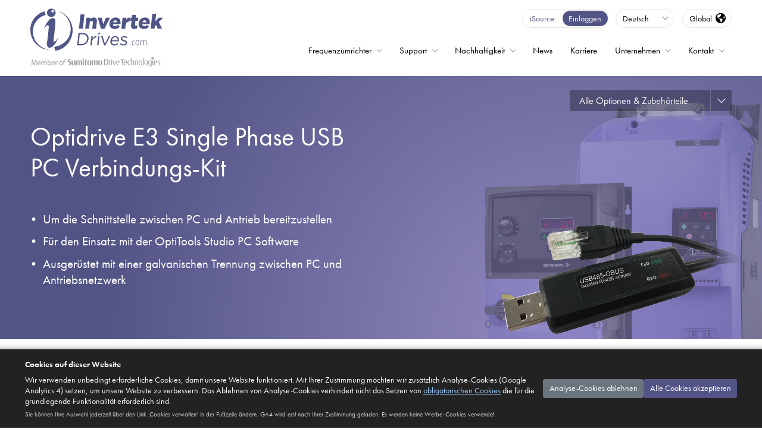

--- FILE ---
content_type: text/html; charset=utf-8
request_url: https://www.invertekdrives.com/de/variable-frequency-drives/options/usb-pc-connection-kit/optidrive-e3-single-phase
body_size: 17757
content:

<!DOCTYPE html>
<html xmlns="http://www.w3.org/1999/xhtml" lang="de" xml:lang="de" class="no-js">

<head>
    <!-- Analytics & Consent Mode bootstrap (GTM loaded only after consent) -->
<script>
    window.dataLayer = window.dataLayer || [];
    function gtag(){ dataLayer.push(arguments); }
    // Default deny non-essential categories (GDPR prior consent model) - strictly necessary cookies only.
    gtag('consent', 'default', { analytics_storage: 'denied', ad_storage: 'denied', ad_user_data: 'denied', ad_personalization: 'denied' });
    gtag('event','consent_initialised');
</script>
<div id="gtm-noscript" aria-hidden="true"></div>
    <meta charset="UTF-8">
    <meta name="viewport" content="width=device-width, initial-scale=1, shrink-to-fit=no">
    <title>USB PC Verbindungs-Kit for Optidrive E3 Single Phase Variable Frequency Drives | Variable Speed Drives | Invertek Drives</title>
        <meta name="description" content="USB PC Verbindungs-Kit option details for Optidrive E3 Single Phase variable frequency drives by Invertek Drives, global manufacturer of variable speed drives (VSDs) for energy efficient control of electric motors.">
        <link rel="canonical" href="https://www.invertekdrives.com/de/variable-frequency-drives/options/usb-pc-connection-kit" />
    <link rel="stylesheet" href="https://use.typekit.net/dlf6abd.css">
    <link rel="preconnect" href="https://fonts.googleapis.com">
    <link rel="preconnect" href="https://fonts.gstatic.com" crossorigin>
    <link href="https://fonts.googleapis.com/css2?family=Montserrat:wght@300;800;900&display=swap" rel="stylesheet">
    <link rel="stylesheet" href="/lib/@fortawesome/fontawesome-pro/css/all.min.css">

    <link rel="stylesheet" href="/lib/bootstrap/dist/css/bootstrap.min.css">
    <link rel="stylesheet" href="/lib/basiclightbox/dist/basicLightbox.min.css">
    
    <link rel="stylesheet" href="/dist/css/app.css?v=2MZCg5fGu4R4ECg85qGwzE4hOx7RBgygFo0XD1ykhM0">
<link rel="stylesheet" href="/dist/css/i18n/de.css?v=pF01HURpjbTWitYRoT5N0OZofwNRKHTBgxNHg11Kn-c">    <script defer>
        window.driveConfigText = {
            selectMotorRating: `Motorleistung wählen`,
            kWRating: `kW`,
            HPRating: `PS`,
            AmpsRating: `A`,
            specification: `Technische Daten`,
            motorkW: `Motors kW`,
            motorHP: `Motors PS`,
            motorAmps: `Motors A`,
            selectInputVoltage: `Wählen Sie die Eingangsspannung`,
            selectEMCFilter: `Wählen Sie den EMV-Filter`,
            selectBrakeTransistor: `Wählen Sie den Bremstransistor`,
            selectEnclosureType: `Wählen Sie die Schutzart`,
            selectDisplayType: `Wählen Sie das Display`,
            selectEncoderModule: `Wählen Sie das Gebermodule`,
            model: `Model`,
            models: `Modelle`,
            driveRatedCurrent: `Der Antriebsnennstrom sollte gleich oder höher als der Motornennstrom sein`,
            resetFilters: `Filter zurücksetzen`
        }
        window.driveSpecText = {
            enclosureOption: `Gehäuseoptionen`,
            optionIP66Outdoor: `IP66 Outdoor`
        }
        window.caseStudyText = {
            caseStudies: `Fallbeispiele`,
            latestCaseStudies: `Neueste Fallbeispiele`,
            results: `Ergebnisse`,
            result: `Ergebnis`
        }
        window.ecodesignText = {
            find: `Finden Sie die Energieeffizienzdaten für Ihren Antrieb`,
            search: `Suche nach Typenbezeichnung`,
            notfound: `Typenbezeichnung nicht gefunden`
        }
        window.energyCalcText = {
            projectName: `Project Name`,
            currency: `Currency`,  
            operatingFactors: `Operating Factors`,  
            motorPower: `Motor Power (kW)`,  
            kWhCost: `kWh Cost`,  
            investment: `Investment`,  
            newOptidriveCost: `New Optidrive Cost`,  
            installationCost: `Installation Cost`,  
            operatingProfile: `Operating Profile`,  
            operatingProfile: `Operating Profile`,  
            hrsPerDay: `Hours per day`,  
            daysPerWeek: `Days per week`,  
            wksPerYear: `Weeks per year`,  
            timeAt30: `Time at 30%`,  
            timeAt40: `Time at 40%`,  
            timeAt50: `Time at 50%`,  
            timeAt60: `Time at 60%`,  
            timeAt70: `Time at 70%`,  
            timeAt80: `Time at 80%`,  
            timeAt90: `Time at 90%`,  
            timeAt100: `Time at 100%`,  
            calculateSavingsBtn: `Calculate Savings`,  
            calcNoteBold: `Note`,  
            calcNote: `The calculations assume the use of throttle valves or mechanical dampers to achieve the flow profile entered for the DOL values, which provides a small reduction in the energy consumed. This attempts to put a realistic conservative value for the energy saved when using the Optidrive to achieve the same flow profile. If no flow regulation exists in the original application and a flow profile is entered in this calculation, noticeably higher savings than those indicated are very likely to be achieved which will shorten the payback period.`,  
            resultHeading: `See how much you could save with Optidrive`,  
            resultannualConsumption: `Annual Consumption`,  
            resultConsumptionText: `Consumtion totals, using an OptidriveTM variable frequency drive (VFD) in comparison to Direct-on-line (DOL) motor control with flow regulation based on throttle valves or dampers.`,  
            resultSaveWith: `saved with Optidrive`,  
            resultpaybackPeriod: `Payback period:`,  
            resultEnergy: `Energy (kWh)`,  
            resultTonnes: `(Tonnes)`,  
            resultElectricityCost: `Electricity Cost`,  
            resultElectricityCostMonth: `/ month)`,  
            resultAnnualSavings: `Annual Savings`,  
            DownloadPdfBtn: `Download PDF`,  
        }
    </script>
    <script src="/dist/js/vendor.js?v=tvunaWUohPe3TSZEw4ges1sLC3db_4nom2G6rWj4QQ0" async></script>
    <script src="/dist/js/app.js?v=N4loaJ7lofgihSulnsCNkzXfqztOi64PUL00wzQpbdU" defer></script>
    <script src="/dist/js/elevregistration.js?v=RG9p3fHbEHcqGlRL_VPL2mo_JMyjqm_nGIBd8Xh-bUI" defer></script>
    <script src="/js/modernizr-custom.js?v=7BTKqYGrvaoW5hkJ0Ztqq7TLTmC5mKP2GXrHpsVuBXY" defer></script>
    <script src="https://www.google.com/recaptcha/api.js?render=6LfWJMwZAAAAAFUXkIwnMlDkqoVzb5UUTawC5pge"></script>
    <!--[if IE]>
        <script src="node_modules/fix-ie/dist/ie.lteIE9.js"></script>
    <![endif]-->

    <link rel="apple-touch-icon" sizes="180x180" href="/favicons/apple-touch-icon.png">
<link rel="icon" type="image/png" sizes="32x32" href="/favicons/favicon-32x32.png">
<link rel="icon" type="image/png" sizes="16x16" href="/favicons/favicon-16x16.png">
<link rel="manifest" href="/favicons/site.webmanifest">
<link rel="mask-icon" href="/favicons/safari-pinned-tab.svg" color="#535486">
<link rel="shortcut icon" href="/favicons/favicon.ico">
<meta name="apple-mobile-web-app-title" content="Invertek Drives">
<meta name="application-name" content="Invertek Drives">
<meta name="msapplication-TileColor" content="#535486">
<meta name="msapplication-config" content="/favicons/browserconfig.xml">
<meta name="theme-color" content="#ffffff">
    <style>
  #cookie-consent-banner { position:fixed; left:0; right:0; bottom:0; z-index:1500; background:#222; color:#fff; font-size:.875rem; box-shadow:0 -2px 8px rgba(0,0,0,.3); }
  #cookie-consent-banner[hidden] { display:none; }
  #cookie-consent-banner .inner { margin:0 auto; padding:1rem 1.25rem; display:flex; flex-direction:column; gap:.75rem; }
  #cookie-consent-banner p { margin:0; }
  #cookie-consent-banner .actions { display:flex; gap:.75rem; flex-wrap:wrap; }
  #cookie-consent-banner button { font-size:.875rem; }
  #cookie-consent-banner .link-inline { background:none; border:none; padding:0; color:#9ecbff; text-decoration:underline; cursor:pointer; font:inherit; }
  #mandatory-cookies-modal { position:fixed; inset:0; background:rgba(0,0,0,.6); display:flex; align-items:center; justify-content:center; z-index:1600; }
  #mandatory-cookies-modal[hidden] { display:none; }
  #mandatory-cookies-modal .panel { background:#fff; color:#222; max-width:640px; width:90%; padding:1.25rem 1.5rem; border-radius:4px; box-shadow:0 4px 16px rgba(0,0,0,.4); font-size:.875rem; }
  #mandatory-cookies-modal h3 { font-size:1.1rem; margin-top:0; }
  #mandatory-cookies-modal table { width:100%; border-collapse:collapse; margin:.75rem 0 1rem; font-size:.75rem; min-width: 35em;}
  #mandatory-cookies-modal .table-wrapper { overflow: auto; padding: 0;}
  #mandatory-cookies-modal th, #mandatory-cookies-modal td { text-align:left; border-bottom:1px solid #ddd; padding:.4rem .3rem; }
  #mandatory-cookies-modal code { background:#f2f2f2; padding:2px 4px; border-radius:3px; }
  #mandatory-cookies-modal .close-btn { float:right; background:none; border:none; font-size:1.25rem; line-height:1; cursor:pointer; }
  @media (min-width:768px) { #cookie-consent-banner .inner { flex-direction:row; align-items:center; } #cookie-consent-banner .copy { flex:1; }}
  @media (min-width:992px) { #cookie-consent-banner .inner { gap:7rem; }}
</style>

<div id="cookie-consent-banner" class="row p-0" role="dialog" aria-modal="true" aria-labelledby="cookie-consent-title" aria-describedby="cookie-consent-desc" hidden>
  <div class="span inner">
    <div class="copy">
      <strong id="cookie-consent-title" class="mb-2 d-block">Cookies auf dieser Website</strong>
      <p id="cookie-consent-desc">
        Wir verwenden unbedingt erforderliche Cookies, damit unsere Website funktioniert. Mit Ihrer Zustimmung möchten wir zusätzlich Analyse-Cookies (Google Analytics 4) setzen, um unsere Website zu verbessern.
        Das Ablehnen von Analyse-Cookies verhindert nicht das Setzen von <button type="button" id="mandatory-cookies-info-btn" class="link-inline">obligatorischen Cookies</button> die für die grundlegende Funktionalität erforderlich sind.
      </p>
      <p style="margin-top:.4rem;font-size:.7rem;opacity:.8;">Sie können Ihre Auswahl jederzeit über den Link ‚Cookies verwalten‘ in der Fußzeile ändern. GA4 wird erst nach Ihrer Zustimmung geladen. Es werden keine Werbe-Cookies verwendet.</p>
    </div>
    <div class="actions" aria-label="Cookie consent actions">
  <button type="button" id="reject-cookies" class="btn btn-secondary" style="border-radius: 0.25rem;">Analyse-Cookies ablehnen</button>
  <button type="button" id="accept-cookies" class="btn btn-purple" style="border-radius: 0.25rem;">Alle Cookies akzeptieren</button>
    </div>
  </div>
</div>

<div id="mandatory-cookies-modal" role="dialog" aria-modal="true" aria-labelledby="mandatory-cookies-title" hidden>
  <div class="panel">
    <button class="close-btn" type="button" aria-label="Close" id="mandatory-close">×</button>
  <h3 id="mandatory-cookies-title" class="mt-3">Obligatorische (erforderliche) Cookies</h3>
  <p>Diese Cookies sind für das Funktionieren der Website oder für die Bereitstellung eines von Ihnen ausdrücklich gewünschten Dienstes unbedingt erforderlich. Sie werden gemäß den geltenden Gesetzen ohne Einwilligung gesetzt.</p>
    <div class="table-wrapper">
        <table aria-label="List of mandatory cookies">
          <thead><tr><th scope="col">Cookie</th><th scope="col">Zweck</th><th scope="col">Typische Gültigkeitsdauer</th></tr></thead>
          <tbody>
            <tr><td><code>.AspNetCore.Antiforgery.*</code></td><td>Schützt Formulare vor CSRF-Angriffen</td><td>Ende der Sitzung</td></tr>
            <tr><td><code>.AspNetCore.Session</code></td><td>Erhält anonymen Sitzungszustand (z. B. Einstellungen)</td><td>Sitzung</td></tr>
            <tr><td><code>.AspNetCore.Cookies</code></td><td>Authentifizierung (bei der Anmeldung in geschützten Bereichen)</td><td>Bis zu 14 Tage (oder bis zur Abmeldung)</td></tr>
            <tr><td><code>country</code></td><td>Speichert das ausgewählte Land für die Inhaltslokalisierung</td><td>1 Jahr</td></tr>
            <tr><td><code>cookie_consent</code></td><td>Speichert Ihre Einwilligungsentscheidung (erforderlich, um sie zu respektieren)</td><td>6 Monate</td></tr>
          </tbody>
        </table>
    </div>
  <p style="font-size:.7rem;opacity:.8;">Es werden keine Werbe- oder Social-Media-Tracking-Cookies geladen, es sei denn, Sie wählen ‚Alle Cookies akzeptieren‘. Analyse-Cookies (GA4) werden erst nach Ihrer Einwilligung gesetzt. Eingebettete YouTube-Videos verwenden den datenschutzfreundlichen Modus (youtube‑nocookie.com), sodass keine YouTube-Cookies gesetzt werden, bis Sie ein Video abspielen.</p>
    <div style="text-align:right; margin-top:.5rem; padding:0;">
  <button class="btn btn-primary" type="button" id="mandatory-ok">Schließen</button>
    </div>
  </div>
</div>

<script>
  (function(){
    var CONSENT_COOKIE_NAME = 'cookie_consent'; // values: 'all' | 'essential'
    var CONSENT_COOKIE_MAX_AGE_DAYS = 180; // 6 months recommended (keep minimal)

    function setCookie(name,value,days){
      var maxAge = days*24*60*60;
      document.cookie = name + '=' + value + '; Max-Age=' + maxAge + '; Path=/; SameSite=Lax';
    }
    function getCookie(name){
      var m = document.cookie.match(new RegExp('(?:^|; )'+name.replace(/([.$?*|{}()\[\]\\\/\+^])/g,'\\$1')+'=([^;]*)'));
      return m ? decodeURIComponent(m[1]) : null;
    }
    function eraseCookie(name){ document.cookie = name+'=; Max-Age=0; Path=/; SameSite=Lax'; }

    function applyConsent(choice){
      if(!window.dataLayer){ window.dataLayer = []; }
      function gtag(){ dataLayer.push(arguments); }
      // Update Google Consent Mode. Functionality + security storage treated as granted (essential), analytics only with full consent.
      if(choice === 'all') {
        gtag('consent', 'update', { analytics_storage: 'granted', ad_storage: 'denied', ad_user_data: 'denied', ad_personalization: 'denied' });
        loadGTM();
      } else { // essential only
        gtag('consent', 'update', { analytics_storage: 'denied', ad_storage: 'denied', ad_user_data: 'denied', ad_personalization: 'denied' });
        // Deliberately do NOT load GTM to avoid any unintended identifiers prior to consent.
        // Remove any analytics cookies that may have been set previously.
        purgeAnalyticsCookies();
      }
    }

    function purgeAnalyticsCookies(){
      try {
        var names = (document.cookie || '').split(';').map(function(c){ return c.split('=')[0].trim(); }).filter(Boolean);
        var targets = names.filter(function(n){ return /^_ga($|_)/.test(n) || /^_gid$/.test(n) || /^_gat($|_)/.test(n) || /^_gcl_/.test(n); });
        if(!targets.length) return;

        var host = location.hostname; // e.g., www.invertekdrives.com
        var parts = host.split('.');
        var domains = [host];
        if(parts.length > 1){
          var root = parts.slice(-2).join('.'); // invertekdrives.com
          domains.push('.' + root);
        }

        targets.forEach(function(name){
          // Attempt deletion across common domain/path variants
          [undefined, '/'].forEach(function(path){
            // Without domain
            document.cookie = name + '=; Max-Age=0; Path=' + (path || '/') + '; SameSite=Lax';
            // With domain variants
            domains.forEach(function(dom){
              document.cookie = name + '=; Max-Age=0; Domain=' + dom + '; Path=' + (path || '/') + '; SameSite=Lax';
            });
          });
        });
        console.debug('[cookies] Purged analytics cookies:', targets);
      } catch(e) {
        console.debug('[cookies] Purge analytics cookies failed', e);
      }
    }

    function loadGTM(){
      if(window.gtmDidLoad) return;
      // Mirror standard GTM bootstrap events so "All Pages" triggers fire immediately
      window.dataLayer = window.dataLayer || [];
      window.dataLayer.push({'gtm.start': new Date().getTime(), event: 'gtm.js'});
      var s = document.createElement('script');
      s.async = true;
      s.src = 'https://www.googletagmanager.com/gtm.js?id=GTM-MCHMDN7';
      document.head.appendChild(s);
      window.gtmDidLoad = true;
      // Optional: inject noscript iframe after consent (kept minimal for accessibility without JS; we avoid pre-consent load)
      var nsContainer = document.getElementById('gtm-noscript');
      if(nsContainer){ nsContainer.innerHTML = '<iframe src="https://www.googletagmanager.com/ns.html?id=GTM-MCHMDN7" height="0" width="0" style="display:none;visibility:hidden"></iframe>'; }
    }

    function showBanner(){ banner.hidden = false; }
    function hideBanner(){ banner.hidden = true; }

    var banner = document.getElementById('cookie-consent-banner');
    var acceptBtn = document.getElementById('accept-cookies');
    var rejectBtn = document.getElementById('reject-cookies');
    var mandatoryBtn = document.getElementById('mandatory-cookies-info-btn');
    var modal = document.getElementById('mandatory-cookies-modal');
    var modalClose = document.getElementById('mandatory-close');
    var modalOk = document.getElementById('mandatory-ok');

  acceptBtn.addEventListener('click', function(){ setCookie(CONSENT_COOKIE_NAME,'all',CONSENT_COOKIE_MAX_AGE_DAYS); applyConsent('all'); hideBanner(); announce('You accepted all cookies.'); console.debug('[cookies] consent=all; GTM requested'); });
  rejectBtn.addEventListener('click', function(){ setCookie(CONSENT_COOKIE_NAME,'essential',CONSENT_COOKIE_MAX_AGE_DAYS); applyConsent('essential'); hideBanner(); announce('You rejected analytics cookies.'); console.debug('[cookies] consent=essential; GTM blocked'); });

    mandatoryBtn.addEventListener('click', function(){ modal.hidden = false; modal.querySelector('.panel').focus(); });
    modalClose.addEventListener('click', function(){ modal.hidden = true; });
    modalOk.addEventListener('click', function(){ modal.hidden = true; });
    modal.addEventListener('click', function(e){ if(e.target === modal) modal.hidden = true; });

    // Accessibility live region for feedback
    var live = document.createElement('div'); live.setAttribute('aria-live','polite'); live.className='sr-only'; live.style.position='absolute'; live.style.left='-9999px'; document.body.appendChild(live);
    function announce(msg){ live.textContent = msg; }

    // Provide global method to reopen banner (withdraw/update consent)
    window.manageCookies = function(){ banner.hidden = false; };

    // Initialise on DOM ready
    document.addEventListener('DOMContentLoaded', function(){
      // Rewrite YouTube embeds to privacy-enhanced mode across the site
      try {
        document.querySelectorAll('iframe[src*="youtube.com/embed/"]').forEach(function(iframe){
          iframe.src = iframe.src.replace('://www.youtube.com/','://www.youtube-nocookie.com/').replace('://youtube.com/','://www.youtube-nocookie.com/');
        });
      } catch(e) { console.debug('[cookies] YouTube privacy-enhanced rewrite failed', e); }

      var existing = getCookie(CONSENT_COOKIE_NAME);
      if(existing){ applyConsent(existing); }
      else { showBanner(); }
    });
  })();
</script>

    
</head>
<body class="v-option v-usb-pc-connection-kit">
    <script>document.body.classList.add("js")</script>
    <div class="container-fluid">
        <header id="header">
            <div class="span">
                <a class="logo" href="/de"><img src="/img/common/logos/invertekdrives-sdt-logo.svg"></a>
                <div class="header-utilities">
                    
<div class="isource-link">
    <a href="https://isource.invertekdrives.com">
        <span>iSource</span>
        <button type="button">Einloggen</button>
    </a>
</div>
                    
<button class="language-switch" type="button">
            <span>Deutsch</span>
    
    <div>
        <ul class="list-unstyled">
            <li data-lang="en"><a href="/">English</a></li>
            <li data-lang="de"><a href="/de">Deutsch</a></li>
            <li data-lang="es"><a href="/es">Español</a></li>
            <li data-lang="it"><a href="/it">Italiano</a></li>
            <li data-lang="pt"><a href="/pt">Português</a></li>
            <li data-lang="pl"><a href="/pl">Polski</a></li> 
        </ul>
    </div>
</button>

                    
    <button class="region-control btn-i18n" type="button">
        <span class="region">Global</span>
        <i class="fas fa-globe-americas"></i>
    </button>

                </div> 
                <nav id="menu-bar" class="menu-bar">
    <ul class="list-unstyled">
        <li id="drives-menu" class="drop megamenu">
            <a href="/de/variable-frequency-drives">Frequenzumrichter</a>
            <div>
                <div>
                    <div class="drop-header">
                        <a href="/de/variable-frequency-drives"><span class="link">Alle Frequenzumrichter</span></a>
                    </div>
                    <div class="drop-features">
                        <section>
                            <div class="title"><strong>E Series General Purpose</strong> Variable Frequency Drives</div>
                            <ul>
                                <li><a href="/de/variable-frequency-drives/optidrive-e3"><span><strong>Optidrive E3</strong></span></a></li>
                                <li><a href="/de/variable-frequency-drives/optidrive-e3-single-phase"><span><strong>Optidrive E3</strong> für Einphasenmotoren</span></a></li>
                            </ul>
                        </section>
                        <section>
                            <div class="title"><strong>Hochleistungs</strong>-Frequenzumrichter</div>
                            <ul>
                                <li><a href="/de/variable-frequency-drives/optidrive-p2"><span><strong>Optidrive P2</strong></span></a></li>
                            </ul>
                        </section>
                        <section>
                            <div class="title"><strong>Anwendungsspezifische</strong> Frequenzumrichter</div>
                            <ul>
                                <li data-route="eco-hvac"><a href="/de/variable-frequency-drives/optidrive-eco"><span><strong>Optidrive Eco</strong> HVAC</span> Heizung, Lüftung und Klimatisierung</a></li>
                                <li data-route="eco-pump"><a href="/de/variable-frequency-drives/optidrive-eco"><span><strong>Optidrive Eco</strong> Pump</span> Fortschrittliche Pumpensteuerung</a></li>
                                <li data-route="elevator"><a href="/de/variable-frequency-drives/optidrive-elevator"><span><strong>Optidrive Elevator</strong></span> Antrieb von Aufzügen/Fahrstühlen</a></li>
                            </ul>
                        </section>
                        <section>
                            <div class="title"><strong>OEM</strong>-Frequenzumrichter</div>
                            <ul>
                                <li><a href="/de/variable-frequency-drives/optidrive-compact-2"><span><strong>Optidrive Compact 2</strong></span> Kompakter OEM-Umrichter</a></li>
                                <li><a href="/de/coolvert"><span><strong>Optidrive Coolvert</strong></span> Umrichter für Verdichter &amp; Wärmepumpen</a></li>
                            </ul>
                        </section>
                    </div>
                    <div class="drop-aux">
                        <section>
                            <ul>
                                <li><a href="/de/variable-frequency-drives/options"><span class="link">Optionen &amp; Zubehör</span></a></li>
                                <li><a href="/de/variable-frequency-drives/software"><span class="link">Software</span></a></li>
                                <li><a href="/de/ecodesign"><span class="link">Ecodesign</span></a></li>
                            </ul>
                        </section>
                        <section>
                            <div class="case-studies-ad">
                                <a href="/de/case-studies">
                                    <span>Fallbeispiele</span> ansehen
                                </a>
                            </div>
                        </section>
                        <section>
                            <div class="iknow-ad">
                                <a href="/support/iknow/vfd-fundamentals/what-is-a-variable-frequency-drive">
                                    <strong>Was ist ein Frequenzumrichter?</strong>
                                </a>
                                <a href="/support/iknow">
                                    <span class="link">iKnow VFD-Wissensdatenbank</span>
                                </a>
                            </div>
                        </section>
                    </div>
                </div>
            </div>
        </li>
        <li id="support-menu" class="megamenu drop">
            <a href="/de/support">Support</a>
            <div>
                <div>
                <div class="drop-header">
                    <a href="/de/support"><span class="link">Support</span></a>
                </div>
                <div class="drop-features">
                    <section>
                    <div class="title"><strong>Bedienungsanleitungen</strong></div>
                    <ul>
                        <li><a href="/de/variable-frequency-drives/optidrive-e3/documentation#user-guides"><span class="link">Optidrive E3</span></a></li>
                        <li><a href="/de/variable-frequency-drives/optidrive-e3-single-phase/documentation#user-guides"><span class="link">Optidrive E3 für Einphasenmotoren</span></a></li>
                        <li><a href="/de/variable-frequency-drives/optidrive-p2/documentation#user-guides"><span class="link">Optidrive P2</span></a></li>
                        <li><a href="/de/variable-frequency-drives/optidrive-eco/documentation#user-guides"><span class="link">Optidrive Eco</span></a></li>
                        <li><a href="/de/variable-frequency-drives/optidrive-elevator/documentation#user-guides"><span class="link">Optidrive Elevator</span></a></li>
                        <li><a href="/de/variable-frequency-drives/optidrive-compact-2/documentation#user-guides"><span class="link">Optidrive Compact 2</span></a></li>
                        <li><a href="/de/coolvert#downloads"><span class="link">Optidrive Coolvert</span></a></li>
                    </ul>
                    </section>
                    <section>
                    <div class="title"><strong>Software</strong></div>
                    <ul>
                        <li><a href="/de/variable-frequency-drives/software#optitools"><span class="link">OptiTools Studio</span></a></li>
                        <li><a href="/de/variable-frequency-drives/software#optitools"><span class="link">OptiTools Mobile</span></a></li>
                        <li><a href="/de/variable-frequency-drives/software#drivers-and-config-files"><span class="link">Kommunikationsschnittstellen <br>Konfigurationsdateien</span></a></li>
                        <li><a href="/de/variable-frequency-drives/software#drivers-and-config-files"><span class="link">BLE- &amp; NFC-Treiber</span></a></li>
                    </ul>
                    </section>
                    <section>
                    <div class="invertek-tv-ad">
                        <a href="/de/support-video-library">
                        <h4>Support-Videobibliothek</h4>
                        <p>Anwendungs-, Produkt- &amp; Wartungs-Support</p>
                        </a>
                    </div>
                    <div class="save-energy-ad">
                        <a href="/de/save-energy">
                        <h4>Energie sparen</h4>
                        <p>Mehr erfahren und Einsparungen berechnen</p>
                        <img src="/img/common/promo-links/calculator.png" alt="Calculator App">
                        </a>
                    </div>
                    </section>
                    <section>
                    <div class="iknow-ad">
                        <a href="/support/iknow/vfd-fundamentals/what-is-a-variable-frequency-drive">
                        <strong>Was ist ein Frequenzumrichter?</strong>
                        </a>
                        <a href="/support/iknow">   
                        <img src="/img/common/logos/iknow-logo.svg" alt="iKnow">
                        <p>Mit der ultimativen Wissensdatenbank für Frequenzumrichter lernen Sie direkt von unseren erstklassigen Ingenieuren</p>
                        <span class="link">iKnow VFD-Wissensdatenbank</span>
                        </a>
                    </div>
                    </section>
                </div>
                </div>
            </div>
        </li>
        <li class="drop " id="save-energy-menu">
            <a href="/de/sustainability">Nachhaltigkeit</a>
            <div>
                <div>
                    <div class="drop-header">
                        <a href="/de/sustainability"><span class="link">Nachhaltigkeit</span></a>
                    </div>
                    <div>
                        <ul>
                            <li><a href="/de/save-energy"><span class="link">Energie sparen</span></a></li>
                            <li><a href="/de/ecodesign"><span class="link">Ecodesign</span></a></li>
                        </ul>
                    </div>
                </div>
            </div>
        </li>
        <li><a href="/de/news-and-media"><span>News</span></a></li>
        <li><a href="/careers"><span>Karriere</span></a></li>
        <li class="drop">
            <a href="/de/about">Unternehmen</a>
            <div>
                <div>
                    <div class="drop-header">
                        <a href="/de/about"><span class="link">Über Invertek Drives</span></a>
                    </div>
                    <div>
                        <ul>
                            <li><a href="/invertek-tv"><span class="link">InvertekTV</span></a></li>
                            <li><a href="/de/about/community"><span class="link">Soziales Engagement</span></a></li>
                            <li><a href="/de/policy-documents"><span class="link">Richtlinien</span></a></li>
                            <li><a href=""><span class="link">Invertek Drives in Sumitomo Heavy Industries</span></a></li>
                        </ul>
                    </div>
                </div>
            </div>
        </li>
            <li id="contact-menu" class="drop">
                <a href="/de/contact">Kontakt</a>
                <div>
                    <div>
                        <div class="drop-header">
                            <a href="/de/contact"><span class="link">Kontakt</span></a>
                        </div>
                        <div>
                            <ul>
                                <li><button type="button" class="btn-i18n"><span class="link">Kontakt weltweit</span></button></li>
                                <li><a href="/de/become-a-distributor"><span class="link">Händler werden</span></a></li>
                            </ul>
                        </div>
                    </div>
                </div>
            </li>
    </ul>
</nav> 
            </div>
        </header>
        <main id="main" role="main">
            <div class="banner row" data-bg="purple-grad" data-product="optidrive-e3-single-phase">
    <div class="span">

        <nav class="drop-subnav">
    <div class="drop-subnav__control">
        <a href="/de/variable-frequency-drives/options">Alle Optionen & Zubehörteile</a>
        <button type="button"><i class="fal fa-chevron-down"></i></button>
    </div>
    <div class="drop-subnav__menu">
        <ul>
            <li><a class="link" href="/de/variable-frequency-drives/options/braking-resistors">Bremswiderstände</a></li>
            <li><a class="link" href="/de/variable-frequency-drives/options/communication-interfaces">Kommunikationsschnittstellen</a></li>
            <li><a class="link" href="/de/variable-frequency-drives/options/emc-filters">EMV-Filter</a></li>
            <li><a class="link" href="/de/variable-frequency-drives/options/encoder-modules">Gebermodule</a></li>
            <li><a class="link" href="/de/variable-frequency-drives/options/io-options">E/A-Optionen</a></li>
            <li><a class="link" href="/de/variable-frequency-drives/options/input-chokes">Eingangsdrosseln</a></li>
            <li><a class="link" href="/de/variable-frequency-drives/options/local-isolator">Lokaler Trennschalter</a></li>
            <li><a class="link" href="/de/variable-frequency-drives/options/optistick-smart">Optistick Smart</a></li>
            <li><a class="link" href="/de/variable-frequency-drives/options/output-filters">Ausgangsfilter</a></li>
            <li><a class="link" href="/de/variable-frequency-drives/options/remote-keypads">Fernbedienungen</a></li>
            <li><a class="link" href="/de/variable-frequency-drives/options/rj45-accessories">RJ45-Zubehör</a></li>
            <li><a class="link" href="/de/variable-frequency-drives/options/usb-pc-connection-kit/optidrive-e3-single-phase">USB-Anschlusskit für den PC</a></li>
        </ul>
    </div>
</nav>

        <div class="col-md-6">
            <h1>Optidrive E3 Single Phase USB PC Verbindungs-Kit</h1>
                <div id="option-summary">
                    <ul>
                        <li>Um die Schnittstelle zwischen PC und Antrieb bereitzustellen</li><li>Für den Einsatz mit der OptiTools Studio PC Software</li><li>Ausgerüstet mit einer galvanischen Trennung zwischen PC und Antriebsnetzwerk</li>
                    </ul>
                </div>
        </div>
        <div class="col-md-5 offset-md-1" id="option-feature">
            <img src="/img/content/options/usb-pc-connection-kit.png" alt="USB PC Verbindungs-Kit">
        </div>
    </div>
</div>

    <div class="row">
    <div class="span">
        <div class="col-md-12 col-lg-7 col-xl-8">
            <p>Ein spezieller PC-Anschluss-Kit für alle Optidrive-Modelle, ermöglicht eine direkte Verbindung vom PC-USB-Port zur RJ45-Kommunikationsverbindung vom Antrieb, damit die OptiTools Studio-Software verwendet werden kann.</p> <ul> <li>Isolierter USB - RS485 Anschlussadapter</li> <li>USB2.0</li> <li>Kompatibel mit Windows XP, Vista, 7, 8, 8.1, 10</li> <li>Unterstützt die OptiTools Studio PC-Software-Verbindung zum Antrieb</li> <li>1,5 Meter Kabellänge</li> </ul>
        </div>
            <div class="col-12" id="user-guide-pdf">
                <a href="https://admin.invertekdrives.com/assets/F8783096-F4B2-4BDA-BE66-602E3DF6F09B.pdf/(82-USB485-IN) USB PC Connection Kit User Guide V1.01.pdf" class="btn-pdf btn-grey" target="_blank">Bedienungsanleitung USB PC Verbindungs-Kit</a>
            </div>
    </div>
</div>
<div class="row" id="options-specification">
    <div class="span">
        <div class="col-12">
            <div id="options-grid" class="">
                <div id="options-grid-header">
                    <div data-box="product-code">Produktcode</div>
                    <div data-box="description">Beschreibung</div>
                    <div class="product-specification">
                        <div data-box="width">Breite (mm)</div>
                        <div data-box="height">Höhe (mm)</div>
                        <div data-box="depth">Tiefe (mm)</div>
                        <div data-box="weight">Gewicht (kg)</div>
                    </div>
                </div>

                    <div class="options-grid-row" class="list-unstyled">
                        <div data-box="product-code">OPT-2-USB485-OBUS</div>
                        <div data-box="description">USB-Anschlusskit für den PC</div>
                        <div class="product-specification">
                            <div data-box="mm"><em>Abmessungen (mm)</em></div>
                            <div data-box="width">&#x2013;</div>
                            <div data-box="height">&#x2013;</div>
                            <div data-box="depth">&#x2013;</div>
                            <div data-box="weight">&#x2013;</div>
                        </div>

                        
                    </div>
            </div>
        </div>
    </div>
</div>

        </main>
        <footer id="footer">
            <div id="newsletter-request" class="row">
                <div class="span">
                    <div class="col d-flex flex-column align-items-center">
                        <h3>Melden Sie sich an, um Neuigkeiten, Ankündigungen und Fallbeispiele zu erhalten</h3>
                        <button class="btn btn-purple" id="newsletter_lb">Subscribe Now</button>
                    </div>
                </div>
            </div>
            <div id="footer-utilities" data-bg="dark-radial-grad-tl">
                <div class="span">
                    <div class="col-right">
                        <div class="invertek-2025-kings-award">
                            <a href="https://www.thegazette.co.uk/London/issue/64723/supplement/S5/data.pdf" target="_blank">
                                <picture>
                                    <source type="image/webp" srcset="/img/common/logos/invertek-2025-kings-award-for-enterprise-in-overseas-trade-white.webp">
                                    <source type="image/png" srcset="/img/common/logos/invertek-2025-kings-award-for-enterprise-in-overseas-trade-white.png">
                                    <img src="/img/common/logos/invertek-2025-kings-award-for-enterprise-in-overseas-trade-white.png" alt="Invertek 2025 Kings Award for Enterprise in Overseas Trade">
                                </picture>
                            </a>
                            <p>Honoured with The King’s Award for Enterprise in Overseas Trade</p> 
                        </div>
                        <div >
                            <ul class="social-links list-unstyled">
    <li><a href="https://www.facebook.com/Invertekdrives"><img src="/img/common/social-badges/facebook.svg" alt="Facebook"></a></li>
    <li><a href="https://twitter.com/Invertek_Drives"><img src="/img/common/social-badges/twitter-x-logo-square-icon.svg" alt="X"></a></li>
    <li><a href="https://www.linkedin.com/company/invertek-drives-ltd"><img src="/img/common/social-badges/linkedin.svg" alt="LinkedIn"></a></li>
    <li><a href="https://www.youtube.com/user/InvertekDrivesGlobal"><img src="/img/common/social-badges/youtube.svg" alt="YouTube"></a></li>
</ul>
                            
<div class="isource-link">
    <a href="https://isource.invertekdrives.com">
        <span>iSource</span>
        <button type="button">Einloggen</button>
    </a>
</div>
                        </div>
                    </div>
                    
    <button class="region-control btn-i18n" type="button">
        <span class="region">Global</span>
        <i class="fas fa-globe-americas"></i>
    </button>

                    
<button class="language-switch" type="button">
            <span>Deutsch</span>
    
    <div>
        <ul class="list-unstyled">
            <li data-lang="en"><a href="/">English</a></li>
            <li data-lang="de"><a href="/de">Deutsch</a></li>
            <li data-lang="es"><a href="/es">Español</a></li>
            <li data-lang="it"><a href="/it">Italiano</a></li>
            <li data-lang="pt"><a href="/pt">Português</a></li>
            <li data-lang="pl"><a href="/pl">Polski</a></li> 
        </ul>
    </div>
</button>

                </div> 
            </div>
            <div id="company-footer" data-bg="black">
                <div class="span">
                    <div class="sumitomo-logos">
                        <img src="/img/common/logos/sumitomo-drive-technologies-shi-logo.svg" alt="Sumitomo Drive Technologies - Sumitomo Heavy Industries Ltd.">
                        <a class="sdt-link" href="https://emeia.sumitomodrive.com/en-gb" target="_blank"></a>
                        <a class="shi-link" href="https://www.shi.co.jp/english/index.html" target="_blank"></a>
                    </div>
                    <div>
                        <nav class="footer-links">
                            <ul class="list-unstyled">
                                <li><a href="/downloads/policies/Invertek Drives 2024 Privacy Policy.pdf" target="_blank">Datenschutzrichtlinie</a></li>
                                <li><button type="button" onclick="window.manageCookies && window.manageCookies();" style="background:none;border:none;padding:0;margin:0;color:#fff;cursor:pointer;">Manage Cookies</button></li>
                                <li><a href="/de/sitemap">Sitemap</a></li>
                            </ul>
                        </nav>
                        <div class="company-info">
                            <span>Registriert in England: Nr. 3504834 | USt-IdNr.: GB712854929</span>
                            <span>&copy; 1998 – 2026 Invertek Drives Ltd.</span>
                        </div>
                    </div>
                </div>
            </div>
        </footer>
    </div>

    
<aside class="menu-drawer">
    
    <button class="region-control btn-i18n" type="button">
        <span class="region">Global</span>
        <i class="fas fa-globe-americas"></i>
    </button>

    
<button class="language-switch" type="button">
            <span>Deutsch</span>
    
    <div>
        <ul class="list-unstyled">
            <li data-lang="en"><a href="/">English</a></li>
            <li data-lang="de"><a href="/de">Deutsch</a></li>
            <li data-lang="es"><a href="/es">Español</a></li>
            <li data-lang="it"><a href="/it">Italiano</a></li>
            <li data-lang="pt"><a href="/pt">Português</a></li>
            <li data-lang="pl"><a href="/pl">Polski</a></li> 
        </ul>
    </div>
</button>

    <nav class="menu">
        <ul>
            <li><a href="/de">Startseite</a></li>
            <li class="drop">
                <button type="button">Frequenzumrichter</button>
                <div>
                    <ul>
                        <li><a href="/de/variable-frequency-drives">Alle Frequenzumrichter</a></li>
                    </ul>
                    <section>
                        <strong>E Series General Purpose Drives</strong>
                        <ul>
                            <li><a href="/de/variable-frequency-drives/optidrive-e3">Optidrive E3</a></li>
                            <li><a href="/de/variable-frequency-drives/optidrive-e3-single-phase">Optidrive E3 für Einphasenmotoren</a></li>
                        </ul>
                    </section>
                    <section>
                        <strong>Hochleistungs-Frequenzumrichter</strong>
                        <ul>
                            <li><a href="/de/variable-frequency-drives/optidrive-p2">Optidrive P2</a></li>
                        </ul>
                    </section>
                    <section>
                        <strong>Anwendungsspezifische Frequenzumrichter</strong>
                        <ul>
                            <li><a href="/de/variable-frequency-drives/optidrive-eco">Optidrive Eco HVAC</a></li>
                            <li><a href="/de/variable-frequency-drives/optidrive-eco">Optidrive Eco Pump</a></li>
                            <li><a href="/de/variable-frequency-drives/optidrive-elevator">Optidrive Elevator</a></li>
                        </ul>
                    </section>
                    <section>
                        <strong>OEM-Frequenzumrichter</strong>
                        <ul>
                            <li><a href="/de/variable-frequency-drives/optidrive-compact-2">Optidrive Compact 2</a></li>
                            <li><a href="/de/coolvert">Optidrive Coolvert</a></li>
                        </ul>
                    </section>
                    <section>
                        <ul>
                            <li><a href="/de/variable-frequency-drives/options">Optionen &amp; Zubehör</a></li>
                            <li><a href="/de/variable-frequency-drives/software">Software</a></li>
                            <li><a href="/de/ecodesign">Ecodesign</a></li>
                            <li><a href="">Datasheets</a></li>
                            <li><a href="/de/case-studies">Fallbeispiele</a></li>
                            <li><a href="/support/iknow">iKnow VFD-Wissensdatenbank</a></li>
                        </ul>
                    </section>
                </div>
            </li>
            <li class="drop">
                <button type="button">Support</button>
                <div>
                    <ul>
                        <li><a href="/de/support">Support</a></li>
                        <li><a href="/support/iknow">iKnow VFD-Wissensdatenbank</a></li>
                        <li><a href="/de/news-and-media">Invertek News & Presse</a></li>
                    </ul>
                    <section>
                        <strong>Bedienungsanleitungen</strong>
                        <ul>
                            <li><a href="/de/variable-frequency-drives/optidrive-e3/documentation#user-guides">Optidrive E3</a></li>
                            <li><a href="/de/variable-frequency-drives/optidrive-e3-single-phase/documentation#user-guides">Optidrive E3 für Einphasenmotoren</a></li>
                            <li><a href="/de/variable-frequency-drives/optidrive-p2/documentation#user-guides">Optidrive P2</a></li>
                            <li><a href="/de/variable-frequency-drives/optidrive-eco/documentation#user-guides">Optidrive Eco</a></li>
                            <li><a href="/de/variable-frequency-drives/optidrive-elevator/documentation#user-guides">Optidrive Elevator</a></li>
                            <li><a href="/de/variable-frequency-drives/optidrive-compact-2/documentation#user-guides">Optidrive Compact 2</a></li>
                            <li><a href="/de/coolvert#downloads">Optidrive Coolvert</a></li>
                        </ul>
                    </section>
                    <section>
                        <strong>Software</strong>
                        <ul>
                            <li><a href="/de/variable-frequency-drives/software#optitools-studio">OptiTools Studio</a></li>
                            <li><a href="/de/variable-frequency-drives/software#optitools-mobile">OptiTools Mobile</a></li>
                            <li><a href="/de/variable-frequency-drives/software#drivers-and-config-files">Kommunikationsschnittstellen <br>Konfigurationsdateien</a></li>
                            <li><a href="/de/variable-frequency-drives/software#drivers-and-config-files">BLE- &amp; NFC-Treiber</a></li>
                        </ul>
                    </section>
                </div>
            </li>
            <li class="drop">
                <button type="button">Nachhaltigkeit</button>
                <div>
                    <ul>
                        <li><a href="/de/sustainability">Nachhaltigkeit</a></li>
                        <li><a href="/de/save-energy">Energie sparen</a></li>
                        <li><a href="/de/ecodesign">Ecodesign</a></li>
                    </ul>
                </div>
            </li>
            <li><a href="/de/news-and-media">News</a></li>
            <li><a href="/careers"><span>Karriere</span></a></li>
            <li class="drop">
                <button type="button">Unternehmen</button>
                <div>
                    <ul>
                        <li><a href="/de/about">Über Invertek Drives</a></li>
                        <li><a href="/invertek-tv">InvertekTV</a></li>
                        <li><a href="/de/about/community">Soziales Engagement</a></li>
                        <li><a href="/de/policy-documents">Richtlinien</a></li>
                        <li><a href="/about/shi">Invertek Drives in Sumitomo Heavy Industries</a></li>
                    </ul>
                </div>
            </li>
                <li class="drop">
                    <button type="button">Kontakt</button>
                    <div>
                        <ul>
                            <li><a href="/de/contact">Kontakt</a></li>
                            <li><button type="button" class="btn-i18n">Kontakt weltweit</button></li>
                            <li><a href="/de/become-a-distributor">Händler werden</a></li>
                        </ul>
                    </div>
                </li>
            <li><a href="/downloads/policies/Invertek Drives 2024 Privacy Policy.pdf">Datenschutzrichtlinie</a></li>
            <li><a href="/de/sitemap">Sitemap</a></li>
        </ul>
        
<div class="isource-link">
    <a href="https://isource.invertekdrives.com">
        <span>iSource</span>
        <button type="button">Einloggen</button>
    </a>
</div>
    </nav>
</aside>
<button class="menu-btn menu-toggle hamburger hamburger--squeeze" type="button">
    <span class="hamburger-box">
        <span class="hamburger-inner"></span>
    </span>
</button>
<button class="menu-toggle page-scrim" type="button"></button>

    <div id="quick-search" hidden>
        <form method="post" action="">
            <div class="form-group">
                <input class="form-control" type="search" placeholder="Search&hellip;" value="">
                <button type="submit" class="btn btn-icon"><i class="fal fa-search"></i></button>
            </div>
        <input name="__RequestVerificationToken" type="hidden" value="CfDJ8BvRIbkRK6ZBoCz-7P4QtASe7NR7ejMZJDsbQNt_cIodMPST5J1zcSpQRqBzohfxoi7oTBy7NE8wEer7VL7m0WOr8G4xnKryg9jjh395CYazpszKLB7mNywJTjBvYkoaFuiNL3VcKke6GievxZFcLd0" /></form>
    </div>
    <div id="newsletter_content" hidden>
        <iframe src="https://go.invertekdrives.com/l/871321/2025-10-10/nfh6jk" width="100%" height="100%" frameborder="0"></iframe>
    </div>
    
<div id="i18n" hidden>
    <div class="inner">
        <header>
            <h2>Lokalen Vertriebspartner in <strong>80</strong> Ländern auf der ganzen Welt finden</h2>
            <a class="btn global-website" href="/?region=global">Globale Website</a>
        </header>
        
        <div class="office-list">
            <ul>
                <li><a href="/de/contact/gb"><img src="/img/common/flags/gb.png" alt="UK"><span>UK</span></a></li>
				<li><a href="/de/contact/br"><img src="/img/common/flags/br.png" alt="Brazil"><span>Brasilien</span></a></li>
                <li><a href="http://www.invertekdrives.cn/article/contact"><img src="/img/common/flags/cn.png" alt="China"><span>China</span></a></li>
                <li><a href="https://www.invertek.cz/kontakty"><img src="/img/common/flags/cz.png" alt="Czech Republic"><span>Tschechische Republik</span></a></li>
                <li><a href="/de/contact/de"><img src="/img/common/flags/de.png" alt="Germany"><span>Deutschland</span></a></li>
                <li><a href="/de/contact/ie"><img src="/img/common/flags/ie.png" alt="Ireland"><span>Irland</span></a></li>
                <li><a href="/de/contact/it"><img src="/img/common/flags/it.png" alt="Ireland"><span>Italy</span></a></li>
                <li><a href="/de/contact/my"><img src="/img/common/flags/my.png" alt="Malaysia"><span>Malaysia</span></a></li>
                <li><a href="/de/contact/pl"><img src="/img/common/flags/pl.png" alt="Poland"><span>Polen</span></a></li>
                <li><a href="/de/contact/sg"><img src="/img/common/flags/sg.png" alt="Singapore"><span>Singapur</span></a></li>
                <li><a href="/de/contact/es"><img src="/img/common/flags/es.png" alt="Spain"><span>Spanien</span></a></li>
                <li><a href="/de/contact/us"><img src="/img/common/flags/us.png" alt="USA"><span>USA</span></a></li>
            </ul>
        </div>
    
        <div class="locale-list">
            <div class="area-group">
                <div class="area" data-area="Europe">
                    <h3>Europa</h3>
                    <ul>
                                <li><a href="/de/contact/by"><span class="">Belarus</span></a></li>
                                <li><a href="/de/contact/be"><span class="">Belgien</span></a></li>
                                <li><a href="/de/contact/ba"><span class="">Bosnia</span></a></li>
                                <li><a href="/de/contact/bg"><span class="">Bulgarien</span></a></li>
                                <li><a href="/de/contact/dk"><span class="">D&#xE4;nemark</span></a></li>
                                <li><a href="/de/contact/de"><span class="">Deutschland</span></a></li>
                                <li><a href="/de/contact/ee"><span class="">Estland</span></a></li>
                                <li><a href="/de/contact/fi"><span class="">Finnland</span></a></li>
                                <li><a href="/de/contact/fr"><span class="">Frankreich</span></a></li>
                                <li><a href="/de/contact/gr"><span class="">Griechenland</span></a></li>
                                <li><a href="/de/contact/ie"><span class="">Irland</span></a></li>
                                <li><a href="/de/contact/is"><span class="">Island</span></a></li>
                                <li><a href="/de/contact/it"><span class="">Italien</span></a></li>
                                <li><a href="/de/contact/hr"><span class="">Kroatien</span></a></li>
                                <li><a href="/de/contact/lv"><span class="">Lettland</span></a></li>
                                <li><a href="/de/contact/lt"><span class="">Litauen</span></a></li>
                                <li><a href="/de/contact/mt"><span class="">Malta</span></a></li>
                                <li><a href="/de/contact/mk"><span class="">Mazedonien</span></a></li>
                                <li><a href="/de/contact/me"><span class="">Montenegro</span></a></li>
                                <li><a href="/de/contact/nl"><span class="">Niederlande</span></a></li>
                                <li><a href="/de/contact/no"><span class="">Norwegen</span></a></li>
                                <li><a href="/de/contact/at"><span class="">&#xD6;sterreich</span></a></li>
                                <li><a href="/de/contact/pl"><span class="">Polen</span></a></li>
                                <li><a href="/de/contact/pt"><span class="">Portugal</span></a></li>
                                <li><a href="/de/contact/ro"><span class="">Rum&#xE4;nien</span></a></li>
                                <li><a href="/de/contact/ru"><span class="">Russland</span></a></li>
                                <li><a href="/de/contact/se"><span class="">Schweden</span></a></li>
                                <li><a href="/de/contact/ch"><span class="">Schweiz</span></a></li>
                                <li><a href="/de/contact/rs"><span class="">Serbien</span></a></li>
                                <li><a href="/de/contact/sk"><span class="">Slowakei</span></a></li>
                                <li><a href="/de/contact/si"><span class="">Slowenien</span></a></li>
                                <li><a href="/de/contact/es"><span class="">Spanien</span></a></li>
                                <li><a href="https://www.invertek.cz"><span>Tschechische Republik</span></a></li>
                                <li><a href="/de/contact/tr"><span class="">T&#xFC;rkei</span></a></li>
                                <li><a href="/de/contact/ua"><span class="">Ukraine</span></a></li>
                                <li><a href="/de/contact/hu"><span class="">Ungarn</span></a></li>
                                <li><a href="/de/contact/cy"><span class="">Zypern</span></a></li>
                        <li><a href="/de/contact/gb"><span class="">United Kingdom</span></a></li>
                    </ul>
                </div>
            </div>
            <div class="area-group">
                <div class="area" data-area="North America">
                    <h3>Nordamerika</h3>
                    <ul>
                                <li><a href="/de/contact/ca"><span class="">Kanada</span></a></li>
                                <li><a href="/de/contact/mx"><span class="">Mexiko</span></a></li>
                                <li><a href="/de/contact/us"><span class="">USA</span></a></li>
                    </ul>
                </div>
                <div class="area" data-area="Central & South America">
                    <h3>Mittel- &amp; Südamerika</h3>
                    <ul>
                                <li><a href="/de/contact/ar"><span class="">Argentinien</span></a></li>
                                <li><a href="/de/contact/bo"><span class="">Bolivien</span></a></li>
                                <li><a href="/de/contact/br"><span class="">Brasilien</span></a></li>
                                <li><a href="/de/contact/cl"><span class="">Chile</span></a></li>
                                <li><a href="/de/contact/ec"><span class="">Ecuador</span></a></li>
                                <li><a href="/de/contact/gt"><span class="">Guatemala</span></a></li>
                                <li><a href="/de/contact/co"><span class="">Kolumbien</span></a></li>
                                <li><a href="/de/contact/pa"><span class="">Panama</span></a></li>
                                <li><a href="/de/contact/py"><span class="">Paraguay</span></a></li>
                                <li><a href="/de/contact/pe"><span class="">Peru</span></a></li>
                                <li><a href="/de/contact/pr"><span class="">Puerto Rico</span></a></li>
                                <li><a href="/de/contact/uy"><span class="">Uruguay</span></a></li>
                                <li><a href="/de/contact/ve"><span class="">Venezuela</span></a></li>
                    </ul>
                </div>
            </div>
            <div class="area-group">
                <div class="area" data-area="Middle East & Africa">
                    <h3>Naher Osten &amp; Afrika</h3>
                    <ul>
                                <li><a href="/de/contact/eg"><span class="">&#xC4;gypten</span></a></li>
                                <li><a href="/de/contact/bh"><span class="">Bahrain</span></a></li>
                                <li><a href="/de/contact/il"><span class="">Israel</span></a></li>
                                <li><a href="/de/contact/ye"><span class="">Jemen</span></a></li>
                                <li><a href="/de/contact/jo"><span class="">Jordanien</span></a></li>
                                <li><a href="/de/contact/qa"><span class="">Katar</span></a></li>
                                <li><a href="/de/contact/kw"><span class="">Kuwait</span></a></li>
                                <li><a href="/de/contact/lb"><span class="">Libanon</span></a></li>
                                <li><a href="/de/contact/om"><span class="">Oman</span></a></li>
                                <li><a href="/de/contact/sa"><span class="">Saudi-Arabien</span></a></li>
                                <li><a href="/de/contact/za"><span class="">S&#xFC;dafrika</span></a></li>
                                <li><a href="/de/contact/tn"><span class="">Tunesien</span></a></li>
                                <li><a href="/de/contact/ae"><span class="">Vereinigte Arabische Emirate</span></a></li>
                    </ul>
                </div>
            </div>
            <div class="area-group">
                <div class="area" data-area="Asia & Australasia"> 
                    <h3>Asien &amp; Australasien</h3>
                    <ul>
                                <li><a href="/de/contact/au"><span class="">Australien</span></a></li>
                                <li><a href="/de/contact/bd"><span class="">Bangladesch</span></a></li>
                                <li><a href="http://www.invertekdrives.cn"><span>China</span></a></li>
                                <li><a href="/de/contact/hk"><span class="">Hongkong</span></a></li>
                                <li><a href="/de/contact/in"><span class="">Indien</span></a></li>
                                <li><a href="/de/contact/id"><span class="">Indonesien</span></a></li>
                                <li><a href="/de/contact/my"><span class="">Malaysia</span></a></li>
                                <li><a href="/de/contact/nz"><span class="">Neuseeland</span></a></li>
                                <li><a href="/de/contact/ph"><span class="">Philippinen</span></a></li>
                                <li><a href="/de/contact/sg"><span class="">Singapur</span></a></li>
                                <li><a href="/de/contact/lk"><span class="">Sri Lanka</span></a></li>
                                <li><a href="/de/contact/th"><span class="">Thailand</span></a></li>
                                <li><a href="/de/contact/vn"><span class="">Vietnam</span></a></li>
                    </ul>
                </div>
            </div>
        </div>
    </div>
</div>
    
</body>
</html>


--- FILE ---
content_type: text/html; charset=utf-8
request_url: https://www.google.com/recaptcha/api2/anchor?ar=1&k=6LfWJMwZAAAAAFUXkIwnMlDkqoVzb5UUTawC5pge&co=aHR0cHM6Ly93d3cuaW52ZXJ0ZWtkcml2ZXMuY29tOjQ0Mw..&hl=en&v=PoyoqOPhxBO7pBk68S4YbpHZ&size=invisible&anchor-ms=20000&execute-ms=30000&cb=bo1csp9d9b0d
body_size: 48697
content:
<!DOCTYPE HTML><html dir="ltr" lang="en"><head><meta http-equiv="Content-Type" content="text/html; charset=UTF-8">
<meta http-equiv="X-UA-Compatible" content="IE=edge">
<title>reCAPTCHA</title>
<style type="text/css">
/* cyrillic-ext */
@font-face {
  font-family: 'Roboto';
  font-style: normal;
  font-weight: 400;
  font-stretch: 100%;
  src: url(//fonts.gstatic.com/s/roboto/v48/KFO7CnqEu92Fr1ME7kSn66aGLdTylUAMa3GUBHMdazTgWw.woff2) format('woff2');
  unicode-range: U+0460-052F, U+1C80-1C8A, U+20B4, U+2DE0-2DFF, U+A640-A69F, U+FE2E-FE2F;
}
/* cyrillic */
@font-face {
  font-family: 'Roboto';
  font-style: normal;
  font-weight: 400;
  font-stretch: 100%;
  src: url(//fonts.gstatic.com/s/roboto/v48/KFO7CnqEu92Fr1ME7kSn66aGLdTylUAMa3iUBHMdazTgWw.woff2) format('woff2');
  unicode-range: U+0301, U+0400-045F, U+0490-0491, U+04B0-04B1, U+2116;
}
/* greek-ext */
@font-face {
  font-family: 'Roboto';
  font-style: normal;
  font-weight: 400;
  font-stretch: 100%;
  src: url(//fonts.gstatic.com/s/roboto/v48/KFO7CnqEu92Fr1ME7kSn66aGLdTylUAMa3CUBHMdazTgWw.woff2) format('woff2');
  unicode-range: U+1F00-1FFF;
}
/* greek */
@font-face {
  font-family: 'Roboto';
  font-style: normal;
  font-weight: 400;
  font-stretch: 100%;
  src: url(//fonts.gstatic.com/s/roboto/v48/KFO7CnqEu92Fr1ME7kSn66aGLdTylUAMa3-UBHMdazTgWw.woff2) format('woff2');
  unicode-range: U+0370-0377, U+037A-037F, U+0384-038A, U+038C, U+038E-03A1, U+03A3-03FF;
}
/* math */
@font-face {
  font-family: 'Roboto';
  font-style: normal;
  font-weight: 400;
  font-stretch: 100%;
  src: url(//fonts.gstatic.com/s/roboto/v48/KFO7CnqEu92Fr1ME7kSn66aGLdTylUAMawCUBHMdazTgWw.woff2) format('woff2');
  unicode-range: U+0302-0303, U+0305, U+0307-0308, U+0310, U+0312, U+0315, U+031A, U+0326-0327, U+032C, U+032F-0330, U+0332-0333, U+0338, U+033A, U+0346, U+034D, U+0391-03A1, U+03A3-03A9, U+03B1-03C9, U+03D1, U+03D5-03D6, U+03F0-03F1, U+03F4-03F5, U+2016-2017, U+2034-2038, U+203C, U+2040, U+2043, U+2047, U+2050, U+2057, U+205F, U+2070-2071, U+2074-208E, U+2090-209C, U+20D0-20DC, U+20E1, U+20E5-20EF, U+2100-2112, U+2114-2115, U+2117-2121, U+2123-214F, U+2190, U+2192, U+2194-21AE, U+21B0-21E5, U+21F1-21F2, U+21F4-2211, U+2213-2214, U+2216-22FF, U+2308-230B, U+2310, U+2319, U+231C-2321, U+2336-237A, U+237C, U+2395, U+239B-23B7, U+23D0, U+23DC-23E1, U+2474-2475, U+25AF, U+25B3, U+25B7, U+25BD, U+25C1, U+25CA, U+25CC, U+25FB, U+266D-266F, U+27C0-27FF, U+2900-2AFF, U+2B0E-2B11, U+2B30-2B4C, U+2BFE, U+3030, U+FF5B, U+FF5D, U+1D400-1D7FF, U+1EE00-1EEFF;
}
/* symbols */
@font-face {
  font-family: 'Roboto';
  font-style: normal;
  font-weight: 400;
  font-stretch: 100%;
  src: url(//fonts.gstatic.com/s/roboto/v48/KFO7CnqEu92Fr1ME7kSn66aGLdTylUAMaxKUBHMdazTgWw.woff2) format('woff2');
  unicode-range: U+0001-000C, U+000E-001F, U+007F-009F, U+20DD-20E0, U+20E2-20E4, U+2150-218F, U+2190, U+2192, U+2194-2199, U+21AF, U+21E6-21F0, U+21F3, U+2218-2219, U+2299, U+22C4-22C6, U+2300-243F, U+2440-244A, U+2460-24FF, U+25A0-27BF, U+2800-28FF, U+2921-2922, U+2981, U+29BF, U+29EB, U+2B00-2BFF, U+4DC0-4DFF, U+FFF9-FFFB, U+10140-1018E, U+10190-1019C, U+101A0, U+101D0-101FD, U+102E0-102FB, U+10E60-10E7E, U+1D2C0-1D2D3, U+1D2E0-1D37F, U+1F000-1F0FF, U+1F100-1F1AD, U+1F1E6-1F1FF, U+1F30D-1F30F, U+1F315, U+1F31C, U+1F31E, U+1F320-1F32C, U+1F336, U+1F378, U+1F37D, U+1F382, U+1F393-1F39F, U+1F3A7-1F3A8, U+1F3AC-1F3AF, U+1F3C2, U+1F3C4-1F3C6, U+1F3CA-1F3CE, U+1F3D4-1F3E0, U+1F3ED, U+1F3F1-1F3F3, U+1F3F5-1F3F7, U+1F408, U+1F415, U+1F41F, U+1F426, U+1F43F, U+1F441-1F442, U+1F444, U+1F446-1F449, U+1F44C-1F44E, U+1F453, U+1F46A, U+1F47D, U+1F4A3, U+1F4B0, U+1F4B3, U+1F4B9, U+1F4BB, U+1F4BF, U+1F4C8-1F4CB, U+1F4D6, U+1F4DA, U+1F4DF, U+1F4E3-1F4E6, U+1F4EA-1F4ED, U+1F4F7, U+1F4F9-1F4FB, U+1F4FD-1F4FE, U+1F503, U+1F507-1F50B, U+1F50D, U+1F512-1F513, U+1F53E-1F54A, U+1F54F-1F5FA, U+1F610, U+1F650-1F67F, U+1F687, U+1F68D, U+1F691, U+1F694, U+1F698, U+1F6AD, U+1F6B2, U+1F6B9-1F6BA, U+1F6BC, U+1F6C6-1F6CF, U+1F6D3-1F6D7, U+1F6E0-1F6EA, U+1F6F0-1F6F3, U+1F6F7-1F6FC, U+1F700-1F7FF, U+1F800-1F80B, U+1F810-1F847, U+1F850-1F859, U+1F860-1F887, U+1F890-1F8AD, U+1F8B0-1F8BB, U+1F8C0-1F8C1, U+1F900-1F90B, U+1F93B, U+1F946, U+1F984, U+1F996, U+1F9E9, U+1FA00-1FA6F, U+1FA70-1FA7C, U+1FA80-1FA89, U+1FA8F-1FAC6, U+1FACE-1FADC, U+1FADF-1FAE9, U+1FAF0-1FAF8, U+1FB00-1FBFF;
}
/* vietnamese */
@font-face {
  font-family: 'Roboto';
  font-style: normal;
  font-weight: 400;
  font-stretch: 100%;
  src: url(//fonts.gstatic.com/s/roboto/v48/KFO7CnqEu92Fr1ME7kSn66aGLdTylUAMa3OUBHMdazTgWw.woff2) format('woff2');
  unicode-range: U+0102-0103, U+0110-0111, U+0128-0129, U+0168-0169, U+01A0-01A1, U+01AF-01B0, U+0300-0301, U+0303-0304, U+0308-0309, U+0323, U+0329, U+1EA0-1EF9, U+20AB;
}
/* latin-ext */
@font-face {
  font-family: 'Roboto';
  font-style: normal;
  font-weight: 400;
  font-stretch: 100%;
  src: url(//fonts.gstatic.com/s/roboto/v48/KFO7CnqEu92Fr1ME7kSn66aGLdTylUAMa3KUBHMdazTgWw.woff2) format('woff2');
  unicode-range: U+0100-02BA, U+02BD-02C5, U+02C7-02CC, U+02CE-02D7, U+02DD-02FF, U+0304, U+0308, U+0329, U+1D00-1DBF, U+1E00-1E9F, U+1EF2-1EFF, U+2020, U+20A0-20AB, U+20AD-20C0, U+2113, U+2C60-2C7F, U+A720-A7FF;
}
/* latin */
@font-face {
  font-family: 'Roboto';
  font-style: normal;
  font-weight: 400;
  font-stretch: 100%;
  src: url(//fonts.gstatic.com/s/roboto/v48/KFO7CnqEu92Fr1ME7kSn66aGLdTylUAMa3yUBHMdazQ.woff2) format('woff2');
  unicode-range: U+0000-00FF, U+0131, U+0152-0153, U+02BB-02BC, U+02C6, U+02DA, U+02DC, U+0304, U+0308, U+0329, U+2000-206F, U+20AC, U+2122, U+2191, U+2193, U+2212, U+2215, U+FEFF, U+FFFD;
}
/* cyrillic-ext */
@font-face {
  font-family: 'Roboto';
  font-style: normal;
  font-weight: 500;
  font-stretch: 100%;
  src: url(//fonts.gstatic.com/s/roboto/v48/KFO7CnqEu92Fr1ME7kSn66aGLdTylUAMa3GUBHMdazTgWw.woff2) format('woff2');
  unicode-range: U+0460-052F, U+1C80-1C8A, U+20B4, U+2DE0-2DFF, U+A640-A69F, U+FE2E-FE2F;
}
/* cyrillic */
@font-face {
  font-family: 'Roboto';
  font-style: normal;
  font-weight: 500;
  font-stretch: 100%;
  src: url(//fonts.gstatic.com/s/roboto/v48/KFO7CnqEu92Fr1ME7kSn66aGLdTylUAMa3iUBHMdazTgWw.woff2) format('woff2');
  unicode-range: U+0301, U+0400-045F, U+0490-0491, U+04B0-04B1, U+2116;
}
/* greek-ext */
@font-face {
  font-family: 'Roboto';
  font-style: normal;
  font-weight: 500;
  font-stretch: 100%;
  src: url(//fonts.gstatic.com/s/roboto/v48/KFO7CnqEu92Fr1ME7kSn66aGLdTylUAMa3CUBHMdazTgWw.woff2) format('woff2');
  unicode-range: U+1F00-1FFF;
}
/* greek */
@font-face {
  font-family: 'Roboto';
  font-style: normal;
  font-weight: 500;
  font-stretch: 100%;
  src: url(//fonts.gstatic.com/s/roboto/v48/KFO7CnqEu92Fr1ME7kSn66aGLdTylUAMa3-UBHMdazTgWw.woff2) format('woff2');
  unicode-range: U+0370-0377, U+037A-037F, U+0384-038A, U+038C, U+038E-03A1, U+03A3-03FF;
}
/* math */
@font-face {
  font-family: 'Roboto';
  font-style: normal;
  font-weight: 500;
  font-stretch: 100%;
  src: url(//fonts.gstatic.com/s/roboto/v48/KFO7CnqEu92Fr1ME7kSn66aGLdTylUAMawCUBHMdazTgWw.woff2) format('woff2');
  unicode-range: U+0302-0303, U+0305, U+0307-0308, U+0310, U+0312, U+0315, U+031A, U+0326-0327, U+032C, U+032F-0330, U+0332-0333, U+0338, U+033A, U+0346, U+034D, U+0391-03A1, U+03A3-03A9, U+03B1-03C9, U+03D1, U+03D5-03D6, U+03F0-03F1, U+03F4-03F5, U+2016-2017, U+2034-2038, U+203C, U+2040, U+2043, U+2047, U+2050, U+2057, U+205F, U+2070-2071, U+2074-208E, U+2090-209C, U+20D0-20DC, U+20E1, U+20E5-20EF, U+2100-2112, U+2114-2115, U+2117-2121, U+2123-214F, U+2190, U+2192, U+2194-21AE, U+21B0-21E5, U+21F1-21F2, U+21F4-2211, U+2213-2214, U+2216-22FF, U+2308-230B, U+2310, U+2319, U+231C-2321, U+2336-237A, U+237C, U+2395, U+239B-23B7, U+23D0, U+23DC-23E1, U+2474-2475, U+25AF, U+25B3, U+25B7, U+25BD, U+25C1, U+25CA, U+25CC, U+25FB, U+266D-266F, U+27C0-27FF, U+2900-2AFF, U+2B0E-2B11, U+2B30-2B4C, U+2BFE, U+3030, U+FF5B, U+FF5D, U+1D400-1D7FF, U+1EE00-1EEFF;
}
/* symbols */
@font-face {
  font-family: 'Roboto';
  font-style: normal;
  font-weight: 500;
  font-stretch: 100%;
  src: url(//fonts.gstatic.com/s/roboto/v48/KFO7CnqEu92Fr1ME7kSn66aGLdTylUAMaxKUBHMdazTgWw.woff2) format('woff2');
  unicode-range: U+0001-000C, U+000E-001F, U+007F-009F, U+20DD-20E0, U+20E2-20E4, U+2150-218F, U+2190, U+2192, U+2194-2199, U+21AF, U+21E6-21F0, U+21F3, U+2218-2219, U+2299, U+22C4-22C6, U+2300-243F, U+2440-244A, U+2460-24FF, U+25A0-27BF, U+2800-28FF, U+2921-2922, U+2981, U+29BF, U+29EB, U+2B00-2BFF, U+4DC0-4DFF, U+FFF9-FFFB, U+10140-1018E, U+10190-1019C, U+101A0, U+101D0-101FD, U+102E0-102FB, U+10E60-10E7E, U+1D2C0-1D2D3, U+1D2E0-1D37F, U+1F000-1F0FF, U+1F100-1F1AD, U+1F1E6-1F1FF, U+1F30D-1F30F, U+1F315, U+1F31C, U+1F31E, U+1F320-1F32C, U+1F336, U+1F378, U+1F37D, U+1F382, U+1F393-1F39F, U+1F3A7-1F3A8, U+1F3AC-1F3AF, U+1F3C2, U+1F3C4-1F3C6, U+1F3CA-1F3CE, U+1F3D4-1F3E0, U+1F3ED, U+1F3F1-1F3F3, U+1F3F5-1F3F7, U+1F408, U+1F415, U+1F41F, U+1F426, U+1F43F, U+1F441-1F442, U+1F444, U+1F446-1F449, U+1F44C-1F44E, U+1F453, U+1F46A, U+1F47D, U+1F4A3, U+1F4B0, U+1F4B3, U+1F4B9, U+1F4BB, U+1F4BF, U+1F4C8-1F4CB, U+1F4D6, U+1F4DA, U+1F4DF, U+1F4E3-1F4E6, U+1F4EA-1F4ED, U+1F4F7, U+1F4F9-1F4FB, U+1F4FD-1F4FE, U+1F503, U+1F507-1F50B, U+1F50D, U+1F512-1F513, U+1F53E-1F54A, U+1F54F-1F5FA, U+1F610, U+1F650-1F67F, U+1F687, U+1F68D, U+1F691, U+1F694, U+1F698, U+1F6AD, U+1F6B2, U+1F6B9-1F6BA, U+1F6BC, U+1F6C6-1F6CF, U+1F6D3-1F6D7, U+1F6E0-1F6EA, U+1F6F0-1F6F3, U+1F6F7-1F6FC, U+1F700-1F7FF, U+1F800-1F80B, U+1F810-1F847, U+1F850-1F859, U+1F860-1F887, U+1F890-1F8AD, U+1F8B0-1F8BB, U+1F8C0-1F8C1, U+1F900-1F90B, U+1F93B, U+1F946, U+1F984, U+1F996, U+1F9E9, U+1FA00-1FA6F, U+1FA70-1FA7C, U+1FA80-1FA89, U+1FA8F-1FAC6, U+1FACE-1FADC, U+1FADF-1FAE9, U+1FAF0-1FAF8, U+1FB00-1FBFF;
}
/* vietnamese */
@font-face {
  font-family: 'Roboto';
  font-style: normal;
  font-weight: 500;
  font-stretch: 100%;
  src: url(//fonts.gstatic.com/s/roboto/v48/KFO7CnqEu92Fr1ME7kSn66aGLdTylUAMa3OUBHMdazTgWw.woff2) format('woff2');
  unicode-range: U+0102-0103, U+0110-0111, U+0128-0129, U+0168-0169, U+01A0-01A1, U+01AF-01B0, U+0300-0301, U+0303-0304, U+0308-0309, U+0323, U+0329, U+1EA0-1EF9, U+20AB;
}
/* latin-ext */
@font-face {
  font-family: 'Roboto';
  font-style: normal;
  font-weight: 500;
  font-stretch: 100%;
  src: url(//fonts.gstatic.com/s/roboto/v48/KFO7CnqEu92Fr1ME7kSn66aGLdTylUAMa3KUBHMdazTgWw.woff2) format('woff2');
  unicode-range: U+0100-02BA, U+02BD-02C5, U+02C7-02CC, U+02CE-02D7, U+02DD-02FF, U+0304, U+0308, U+0329, U+1D00-1DBF, U+1E00-1E9F, U+1EF2-1EFF, U+2020, U+20A0-20AB, U+20AD-20C0, U+2113, U+2C60-2C7F, U+A720-A7FF;
}
/* latin */
@font-face {
  font-family: 'Roboto';
  font-style: normal;
  font-weight: 500;
  font-stretch: 100%;
  src: url(//fonts.gstatic.com/s/roboto/v48/KFO7CnqEu92Fr1ME7kSn66aGLdTylUAMa3yUBHMdazQ.woff2) format('woff2');
  unicode-range: U+0000-00FF, U+0131, U+0152-0153, U+02BB-02BC, U+02C6, U+02DA, U+02DC, U+0304, U+0308, U+0329, U+2000-206F, U+20AC, U+2122, U+2191, U+2193, U+2212, U+2215, U+FEFF, U+FFFD;
}
/* cyrillic-ext */
@font-face {
  font-family: 'Roboto';
  font-style: normal;
  font-weight: 900;
  font-stretch: 100%;
  src: url(//fonts.gstatic.com/s/roboto/v48/KFO7CnqEu92Fr1ME7kSn66aGLdTylUAMa3GUBHMdazTgWw.woff2) format('woff2');
  unicode-range: U+0460-052F, U+1C80-1C8A, U+20B4, U+2DE0-2DFF, U+A640-A69F, U+FE2E-FE2F;
}
/* cyrillic */
@font-face {
  font-family: 'Roboto';
  font-style: normal;
  font-weight: 900;
  font-stretch: 100%;
  src: url(//fonts.gstatic.com/s/roboto/v48/KFO7CnqEu92Fr1ME7kSn66aGLdTylUAMa3iUBHMdazTgWw.woff2) format('woff2');
  unicode-range: U+0301, U+0400-045F, U+0490-0491, U+04B0-04B1, U+2116;
}
/* greek-ext */
@font-face {
  font-family: 'Roboto';
  font-style: normal;
  font-weight: 900;
  font-stretch: 100%;
  src: url(//fonts.gstatic.com/s/roboto/v48/KFO7CnqEu92Fr1ME7kSn66aGLdTylUAMa3CUBHMdazTgWw.woff2) format('woff2');
  unicode-range: U+1F00-1FFF;
}
/* greek */
@font-face {
  font-family: 'Roboto';
  font-style: normal;
  font-weight: 900;
  font-stretch: 100%;
  src: url(//fonts.gstatic.com/s/roboto/v48/KFO7CnqEu92Fr1ME7kSn66aGLdTylUAMa3-UBHMdazTgWw.woff2) format('woff2');
  unicode-range: U+0370-0377, U+037A-037F, U+0384-038A, U+038C, U+038E-03A1, U+03A3-03FF;
}
/* math */
@font-face {
  font-family: 'Roboto';
  font-style: normal;
  font-weight: 900;
  font-stretch: 100%;
  src: url(//fonts.gstatic.com/s/roboto/v48/KFO7CnqEu92Fr1ME7kSn66aGLdTylUAMawCUBHMdazTgWw.woff2) format('woff2');
  unicode-range: U+0302-0303, U+0305, U+0307-0308, U+0310, U+0312, U+0315, U+031A, U+0326-0327, U+032C, U+032F-0330, U+0332-0333, U+0338, U+033A, U+0346, U+034D, U+0391-03A1, U+03A3-03A9, U+03B1-03C9, U+03D1, U+03D5-03D6, U+03F0-03F1, U+03F4-03F5, U+2016-2017, U+2034-2038, U+203C, U+2040, U+2043, U+2047, U+2050, U+2057, U+205F, U+2070-2071, U+2074-208E, U+2090-209C, U+20D0-20DC, U+20E1, U+20E5-20EF, U+2100-2112, U+2114-2115, U+2117-2121, U+2123-214F, U+2190, U+2192, U+2194-21AE, U+21B0-21E5, U+21F1-21F2, U+21F4-2211, U+2213-2214, U+2216-22FF, U+2308-230B, U+2310, U+2319, U+231C-2321, U+2336-237A, U+237C, U+2395, U+239B-23B7, U+23D0, U+23DC-23E1, U+2474-2475, U+25AF, U+25B3, U+25B7, U+25BD, U+25C1, U+25CA, U+25CC, U+25FB, U+266D-266F, U+27C0-27FF, U+2900-2AFF, U+2B0E-2B11, U+2B30-2B4C, U+2BFE, U+3030, U+FF5B, U+FF5D, U+1D400-1D7FF, U+1EE00-1EEFF;
}
/* symbols */
@font-face {
  font-family: 'Roboto';
  font-style: normal;
  font-weight: 900;
  font-stretch: 100%;
  src: url(//fonts.gstatic.com/s/roboto/v48/KFO7CnqEu92Fr1ME7kSn66aGLdTylUAMaxKUBHMdazTgWw.woff2) format('woff2');
  unicode-range: U+0001-000C, U+000E-001F, U+007F-009F, U+20DD-20E0, U+20E2-20E4, U+2150-218F, U+2190, U+2192, U+2194-2199, U+21AF, U+21E6-21F0, U+21F3, U+2218-2219, U+2299, U+22C4-22C6, U+2300-243F, U+2440-244A, U+2460-24FF, U+25A0-27BF, U+2800-28FF, U+2921-2922, U+2981, U+29BF, U+29EB, U+2B00-2BFF, U+4DC0-4DFF, U+FFF9-FFFB, U+10140-1018E, U+10190-1019C, U+101A0, U+101D0-101FD, U+102E0-102FB, U+10E60-10E7E, U+1D2C0-1D2D3, U+1D2E0-1D37F, U+1F000-1F0FF, U+1F100-1F1AD, U+1F1E6-1F1FF, U+1F30D-1F30F, U+1F315, U+1F31C, U+1F31E, U+1F320-1F32C, U+1F336, U+1F378, U+1F37D, U+1F382, U+1F393-1F39F, U+1F3A7-1F3A8, U+1F3AC-1F3AF, U+1F3C2, U+1F3C4-1F3C6, U+1F3CA-1F3CE, U+1F3D4-1F3E0, U+1F3ED, U+1F3F1-1F3F3, U+1F3F5-1F3F7, U+1F408, U+1F415, U+1F41F, U+1F426, U+1F43F, U+1F441-1F442, U+1F444, U+1F446-1F449, U+1F44C-1F44E, U+1F453, U+1F46A, U+1F47D, U+1F4A3, U+1F4B0, U+1F4B3, U+1F4B9, U+1F4BB, U+1F4BF, U+1F4C8-1F4CB, U+1F4D6, U+1F4DA, U+1F4DF, U+1F4E3-1F4E6, U+1F4EA-1F4ED, U+1F4F7, U+1F4F9-1F4FB, U+1F4FD-1F4FE, U+1F503, U+1F507-1F50B, U+1F50D, U+1F512-1F513, U+1F53E-1F54A, U+1F54F-1F5FA, U+1F610, U+1F650-1F67F, U+1F687, U+1F68D, U+1F691, U+1F694, U+1F698, U+1F6AD, U+1F6B2, U+1F6B9-1F6BA, U+1F6BC, U+1F6C6-1F6CF, U+1F6D3-1F6D7, U+1F6E0-1F6EA, U+1F6F0-1F6F3, U+1F6F7-1F6FC, U+1F700-1F7FF, U+1F800-1F80B, U+1F810-1F847, U+1F850-1F859, U+1F860-1F887, U+1F890-1F8AD, U+1F8B0-1F8BB, U+1F8C0-1F8C1, U+1F900-1F90B, U+1F93B, U+1F946, U+1F984, U+1F996, U+1F9E9, U+1FA00-1FA6F, U+1FA70-1FA7C, U+1FA80-1FA89, U+1FA8F-1FAC6, U+1FACE-1FADC, U+1FADF-1FAE9, U+1FAF0-1FAF8, U+1FB00-1FBFF;
}
/* vietnamese */
@font-face {
  font-family: 'Roboto';
  font-style: normal;
  font-weight: 900;
  font-stretch: 100%;
  src: url(//fonts.gstatic.com/s/roboto/v48/KFO7CnqEu92Fr1ME7kSn66aGLdTylUAMa3OUBHMdazTgWw.woff2) format('woff2');
  unicode-range: U+0102-0103, U+0110-0111, U+0128-0129, U+0168-0169, U+01A0-01A1, U+01AF-01B0, U+0300-0301, U+0303-0304, U+0308-0309, U+0323, U+0329, U+1EA0-1EF9, U+20AB;
}
/* latin-ext */
@font-face {
  font-family: 'Roboto';
  font-style: normal;
  font-weight: 900;
  font-stretch: 100%;
  src: url(//fonts.gstatic.com/s/roboto/v48/KFO7CnqEu92Fr1ME7kSn66aGLdTylUAMa3KUBHMdazTgWw.woff2) format('woff2');
  unicode-range: U+0100-02BA, U+02BD-02C5, U+02C7-02CC, U+02CE-02D7, U+02DD-02FF, U+0304, U+0308, U+0329, U+1D00-1DBF, U+1E00-1E9F, U+1EF2-1EFF, U+2020, U+20A0-20AB, U+20AD-20C0, U+2113, U+2C60-2C7F, U+A720-A7FF;
}
/* latin */
@font-face {
  font-family: 'Roboto';
  font-style: normal;
  font-weight: 900;
  font-stretch: 100%;
  src: url(//fonts.gstatic.com/s/roboto/v48/KFO7CnqEu92Fr1ME7kSn66aGLdTylUAMa3yUBHMdazQ.woff2) format('woff2');
  unicode-range: U+0000-00FF, U+0131, U+0152-0153, U+02BB-02BC, U+02C6, U+02DA, U+02DC, U+0304, U+0308, U+0329, U+2000-206F, U+20AC, U+2122, U+2191, U+2193, U+2212, U+2215, U+FEFF, U+FFFD;
}

</style>
<link rel="stylesheet" type="text/css" href="https://www.gstatic.com/recaptcha/releases/PoyoqOPhxBO7pBk68S4YbpHZ/styles__ltr.css">
<script nonce="sINiOeDs2xj6qLiD8v9Idw" type="text/javascript">window['__recaptcha_api'] = 'https://www.google.com/recaptcha/api2/';</script>
<script type="text/javascript" src="https://www.gstatic.com/recaptcha/releases/PoyoqOPhxBO7pBk68S4YbpHZ/recaptcha__en.js" nonce="sINiOeDs2xj6qLiD8v9Idw">
      
    </script></head>
<body><div id="rc-anchor-alert" class="rc-anchor-alert"></div>
<input type="hidden" id="recaptcha-token" value="[base64]">
<script type="text/javascript" nonce="sINiOeDs2xj6qLiD8v9Idw">
      recaptcha.anchor.Main.init("[\x22ainput\x22,[\x22bgdata\x22,\x22\x22,\[base64]/[base64]/[base64]/KE4oMTI0LHYsdi5HKSxMWihsLHYpKTpOKDEyNCx2LGwpLFYpLHYpLFQpKSxGKDE3MSx2KX0scjc9ZnVuY3Rpb24obCl7cmV0dXJuIGx9LEM9ZnVuY3Rpb24obCxWLHYpe04odixsLFYpLFZbYWtdPTI3OTZ9LG49ZnVuY3Rpb24obCxWKXtWLlg9KChWLlg/[base64]/[base64]/[base64]/[base64]/[base64]/[base64]/[base64]/[base64]/[base64]/[base64]/[base64]\\u003d\x22,\[base64]\\u003d\x22,\[base64]/DplPDpFdiEjpCUTRGw4RqJ8O7wq9ZwqbDl3Q/DWjCg1sgw6UXwp1Nw7TDlRTCl28Ww6HCoXsywrHDnTrDn2BXwrdWw5cSw7AdWnLCp8KldsOmwobCucOnwqhLwqV0eAwMdSZwVHbCrQEQd8OPw6jCmwUhBQrDhTw+SMKPw7zDnMK1VcOgw75yw44YwoXChxBZw5RaLSh2XS9WL8ORL8O4wrBywq/DkcKvwqhvNcK+wq5iM8OuwpwMGz4MwpRKw6HCrcO0LMOewr7DmsODw77Cm8OPeV8kLxrCkTVdMsONwpLDqB/DlyrDqTDCq8OjwpUQPy3DkEnDqMKlbMOEw4M+w4s2w6TCrsOIwoRzUB7CnQ9KTzMcwofDvcKTFsOZwqrCvT5ZwpgJAzfDr8OoQMOqFsK4esKDw7DCsnFbw5XCnMKqwr5pwrbCuUnDk8KicMO2w61PwqjCmxrCoVpbdDrCgsKHw6ReUE/Cnk/[base64]/DocKVwpEEJ8KKw4V/VzzDusKtwrPDijHCsSzDjcOGOFHCncOQUELDvMKzw7E7woHCjhVywqDCuWHDhC/Dl8O2w7zDl2IBw6XDu8KQwpnDjGzCssKjw5nDnMOZTcKSIwMfCsObSHNLLlIqw5Bhw4zDiSfCg3LDk8OVCwrDmwTCjsOKK8KjwozCtsOJw68Sw6fDlkbCtGwAcnkRw4XDoADDhMOTw5fCrsKGRcOPwqA7Ej1hwqQAHUN3IAF/NMOYAT/[base64]/R1d8wq0+aCJpw6/Ch1PCtyTDjwbCnRxOE8OCBygAw4J8wpfDmsK+w5HDicKuRyFOwq7DvykJw7AJQiJ1WD7CokDCl37CkcOXwq85woTCh8Odw70cOBYhC8OQw4HCkDTDmT3CvsOWG8KtwpDCrVjCmcK4Y8Krw64OEDJgfsOYwrRydgnDjcOEUcODw57DjTcofj/DsxsNwoQZw7nDtQ3Dmgojw7rCjMKnw5hGw63CtGREecOtfWFEw4YmF8OlTTnDgsOQeiTDu1s0wrZaQ8KqLMOVwphqKcKGDRbDuVkKw6UJwrEtX31TD8K/[base64]/[base64]/[base64]/DmMKGw57Dp8KswqXDtsKzIW3Cs8KrV0ASDsKEEcKiDyHCv8KFwrNvw7rCoMOuwrvDohF4VMKsQMK0wpTCrcO5OCrCvwVFwrXDusK/wrHDt8Kgwokbw7EtwpbDtcOow6LDrsKVJMKmHTjDgcOBUsKUcGPChMKOMm3DicO1X1PCgMO1XcOmbMOUwrcFw68SwoRlwqrDgyjCm8OXTsKDw73DohHCmy8WMiHCi3U7cUjDhDbCpknDqAPDocKcw7FPw4fCicOewp43w6YgREkzwpcYPMOcQsOTE8K/wqIpw61Jw57ClCDDpMKxbsKFw7DCv8OVwr9lQ03Coj7CvcOowonDviUvXidBwq1/D8KPwqZWb8O7woFkwphWXMO3ClZywpHDu8OHJsOTw4EURRzCuV3DlB7ChSwhBDPDsC3Di8Onbn4ow6ViwpnCo2Z0fxUqZMKrLS/Cv8OoQ8ONw5JifcORwok2w5zDqsKWw5FHw7wDw69DfsKGw6sLLVvCiAJcwogZw6LCisOEMCw1S8O4MCTDkEHCnSxMMB0TwrB4wqjChCvCpgTDjFp/wqfCs2XDu0J/wpJPwrPCtirDtMKUw6A7BGQwHcK/wojCiMOmw6vDisOYwrjDvEMIdMOCw4Yuw4PCq8KaAlBgwonDllY/[base64]/NVNxw602Mi8Cwo4NLMKGbMKqdSfDhEPDscKPw6/DlWHCosK9PTV1LTjCvsOkw6vDtMOiHsOSKcO8wrPCmmvDgMOHJ2XCmMO/XMORwrrCgcOYRkbDhy3DsXXCu8OEV8O4NcOXdcOJwqETOcORwqfCjcOJUwjCqA4qw7TCsE0Cw5FRw7nDh8ODw7UJM8K1woTCnxLCrVPChcKrcWdXWcKqw6/DtcKuSk5Nw6/[base64]/DnGXDoCPDtl8dNcKvw5YYAMKPwo8uw57Dr8O7NDnDrsKjZjrCokTCucO6IcOGw6LCinYXwqXDhcOdwo/[base64]/[base64]/DisOOwr0wwpTCrcKswqfDn03DolgZwoYzJcOdw6RLw7XDsMORF8KHw5XDoDIIw58cNcKAw4U4fUY/w4fDiMKjIsOvw7QUHSLCtMOCSsKUw5LDpsOLw5JkLsOnw7fCvcK+V8K7XSrDiMOawoXCgDbDvzrCvMK6wqPCksO/d8OHwpHDg8O/[base64]/ChsOow7kFw5lvXXMkwq/Dm8O+w5bCjFrDrMOYw4whLcO4G2FDJ3pfw4XDqGjCmsOvW8OswqsWw7Jjwq1kD2PCmmV6LHRwfUjDmQXDv8OLw6QPwp/ClMOEWcKEwoEsw5DDmATCkgfDjnVqGXQ7J8OYMjF0wqrCl0NYaMOEw7BkYEbDtHliw4gXw5lqIz/CsRItw5LDk8K9wp1oCMK7w6wNNhPDti5BCUdBw6TCgsOpUWEQw5LDscKVw4DDvcKlA8Kxwr7CgsOCw7FzwrHCvsOawp5pw53Cl8OBwqDDrj5XwrLDrznDg8OTAlbCkl/DjSjCg2JdA8K7YFPDqQAzw5lCwpogwqnDikhOwrFewrLCmcKLwpxIw57DjsKnKmoteMOzKsO1AMKLw4bCh2rChXXChCkMw6rCp1TDqRAjCMKDwqPCpsK9w53DhMONw53Ct8KaccK/wqTCk3HDlTfDscOeQ8KsK8ORNShlw57DpDnDs8KQOMO9d8ObEzs2fMOtRMOxcTTDnRh+HsK3w7PDksOfw7/CpjM/w6Atw6wEw5NCw6HCujnDnis+w5TDmAPDkMObVCkLw7tyw6YbwqsvTMKuwrhqOsKxwrrDncK3HsKiLiUGwrTDicOGJj8vBGnCg8Oow6HCgBDClhrCo8K4Yz7DkcOrwqvCsyISLcOTw7AeVVU9ccO8wrnDpSzDtWk7wqF5QcKybBZDwqPDvMO7bnM1Hi/DsMKNTmHDkDHCrsKnRMOiA3s3woh7SMKiwpTDqmxeG8KlMcKvAxfCpsOfwogqw6vDjCPCucK3wqARKSYnw4PCtcK/wp1Jw71RFMOvdTp0wpzDqcKqGVrDmCDCmzZeCcOrw7peV8OAR2Unw4/Do11gaMK9CsOOw6LDs8KSC8KrwqLDmEPCm8OGFTAVfAhnCk/DnTHDi8KsBcKZJsKoU2rDk383YCQXGsKfw5oUw7HCpCJRGU5ZRcKAwqZ5WDpbZXE/w5xWw5d2D19ZEcKuw7xTwqcCd3t4V0lfKj/CjsOVME88wr/Cs8KcGMKBDXjDhi3CtzI2SR/CosKsX8KPTMO8wpXDlATDrDJlw4XDlXDCvMKZwoMdTMO+w5NPwqA7wp3DqsOlw7XDo8KpIcOJFScVScOQCyImbMK4w6HDsR/[base64]/DhsOrwrAewpIhQQJMwrHCvANBYsKmw6jClsKtZcO1w5XDjsO2wrhGSHJZO8KNAcK1woswDcOOAsOpCcOTw4/DsnnCjXzDvcKywpXCmcKOw717bMOpwoXCjVgZBA7Chic8w5scwqMdwq3CgX7CsMOpw4PDk3V7wqLCocO7AXrCm8KJw7hGwrTCsCl3wohxw4lRwqlfw7/DmsKrYMOWw7McwqF1I8KEAMOeDgvChEHDjsOsecKLQcKow5Vxw7B2GMOPw7l6wpxSwoxoMcKww43DpcO6RQlew7kIwpHCncOYB8KPwqLCmMKow4gbwoTDisOmwrHDqcOQElU7woliwrsGHk5Swr1jJMOdJcOIwopnwo9pwrLCscOSwoUJAsKvwpLCssK/[base64]/CqgLCvQtmL8OxAFDCjsOzwow+woDCv0rDjG0nw5xbWHPDksKGA8O8w4HDpStWcih2WMKjQcK1NDPCksOiBsKXw6RPW8Kbwr5hfcKDwqpTQBnCvMO6w73ClcONw4J/[base64]/CgcKaDlNKJxs7CE7ChcKNwqArw5PCssK1wqUpQQV9LgM4R8O/[base64]/CmcKTWCQlLFLDhWhhZcOZOcKgalTCjcOPRVd2w4bDmcORw6/ClHbDlcKYbAATwpRaw4PColfDgcORw5zCucKdwo7DrsKswpJva8KUXUlbwp5ffmFow7RhwrrDu8O0w6leVMKGL8KAKsKgP3HCh0jDlxADw4nCqcOsZ1cPXWDCnSM/OB/CqcKHQ2HDlSbDgEfCiXUfw5hFczbCjcO6R8KAw7TDqsKrw5nClRIKAsKTagnDhMKQw6zCmg/[base64]/Ci2Fzw60hwqvChMOBwqTDqnrDocKAEcO3w6XCpjcgwq3CsEXDpkYLc1bDuyhCwq0ZQsKpw6Mrwolvwrcnw4I+w5tgK8KJw4w8w6/DvzcdEDvClMKbXsO7BsOHw4IzZcOqfQ3DuV86wp3CizvCt2hOwqoXw48bDD8VUhnDiCTDu8KLLsOmZjHDncK0w7NuORRew5/CgMKvXH/DrjNDwqnDp8KmwpjDkcOsR8KwIF0iF1V7woo/[base64]/CpXLCmcKENnLDgFXCpy4CwrbDkhTCuMOzwpjCkCdBTcKIUMKpw6s0ScKzw748WMKfwp3CsTp/bQALB0jDkDdkwosuYFwVbCQ7w5QIwqvDlkJkL8KfNyjDix3CumfDhcK0a8KHw4hXcC4kwpUEeFw4S8KjcUYDwqnDgSZIwolrVMKpMTIvE8KRw6TDtcOdwrTDosO/d8OawrodTcOfw7/DvsOjwojDvVsNHTDDsVtlwrXCg37DtRICwpgiGsKlwrvDjMOuw5nClsOfJVfCnREFw6DCrsK8M8Oowqoxw6zDnGvDuw3Du1nCgnNNfcOoaCDCmjRzw57CnVwawrpzw6Y/P13DhcOKJ8K1aMKrXcO/WcKPXcO8Xx9TKMKIXsOgUBlrw7fCh1DCg3fCnibDkU/DmXp9w54ybMOCS29WwrPDiABGIEnChGI0wojDtGXDh8K2w6HCvRwNw5HChF0+wqvCmsOEwoPDgMKTMljCvsKpOTwfwqUxwq9ewqLDkELCsDjDukZXf8KDw7ISf8Knw7Q0F3rDtcOCdiZ5K8Kuw77Djy/ClhU2JHB/w4rCmcOaQ8Okw4BOwqt3woAJw5dgc8Omw4TDpcO5CgfDgMO8wpvCtMK9LUHCksKswqXCtGLDp0nDgcOzYDQ/F8K9w6tcw4rDhgDDh8OiUcOxVw7CvGDCn8KJGMOCDG8lw7w7VsOgwohFKcOCBSAPwoHCl8ODwphCwrAcTUrDunUMwoLDhcKHwoDCosKcwrN/ETzCuMKkBnIXwr3Dr8KDCxc0IcOMwq/CoUnDlMOjdjIjwpLCssKhGMOLTEjCoMOWw6/DhcKfw47DpX1Ow5R4W0hcw4ZLDFY6AXbDpsOqP0DCtUjCnhbDncOEGWnCpsKhNhXCv3DCmSNfI8OMwozCmGDDow0GHl/Di2DDtcKdwrscBVM7Z8OMXsKrw5XCucOJLD3DhADChcO/NsOYwrPDo8KafVrDiHDDmBh9wpzCpcO+OMO9YnBMS2LCo8KOGcOYJsKZMirCnMKXHsOuXHXDlXzDssOtFcOjwrFLwqHDiMOVw4TCt0tKLHfDrFkOwrLCqMKDQsKVwo3DoTjCvcKBwrjDo8KBPhXCk8OJf2Ilw7ZqH1bCosKUw7jDt8OLakV/w7M1w5/[base64]/Cr8OYcVxrRMKHw7sDPcOIwp7DkXg3LsKsJcO+wqXDniLDm8K2w6RPA8KYw4XDpTUuw5HCpsOxw6QtAQ8LbcO4VVPCtw8Zw6UEw5DCoj/CpATDosKiwpQywrPDv3PCgsK4w7fCowrDmcK+VsOyw4orX0vCr8KzVQ8owqBUw6LCgsKpw4TCpcO2c8OgwqZcY2PDqcOwSsKvOcO6b8OswoDCvzPCrMK1w5nCvBNOAEsiw5N1Si/[base64]/[base64]/CrwHCvsKpwrLDicOZcsKLw5VEDxfCqFUESy3Dq2poecKhA8O1IjzCsFfDtRPCn2/DhAXCgMOeCHtqw7DDrcOwAlzCqsKXNMO2wp1lwrzDvcOnwrvCkMO9w6jDh8ODEMKpdnrDkcKYQ3A2w6fDh3nCi8KtF8OlwotbwojCs8OTw5QnwonCqkgNBMOrw7c9KV0UfWtMSl0UfMOww4cfVxjDvAXCnQU8BUvDgMO/w4llYVpIwpcsakFxLzBxw4xzw4kuwqIywqDCnS/DklTCuTnDuSfCtmZhES81XHzDqAhGQcOGw4rDpTvCncK+ccO2ZMOUw4fDr8KaF8Kcw7h+w4bDsC/Dp8KTcyUUJjE9wpszDgUWw5UhwrwjKMKLCsKFwokeCEDCpk7DtlPCmsOvw41YUBVDwqrDhcKoNsOkDcKHwoPCtMK3YXlydQfCkXvCgsK/b8OMasK0BGzCgsKoVcOTcMKqCcO5w43Dij3Dh3w1c8KGwoPDlAbDpA8hwrTDisOLw4fCmsKeeXnCt8KUwpggw7zCq8Ozw4bDtGXDlMKgw6/[base64]/DlVQxw4/Dt8O/w7wjwqDCj8KmWsO5DsKaw4/Di8OGECsADkHCosOmJcO1wqgCIsKgLlbDucO8HsKfIQvDgUzCnsOZw6XCm27CjcKoK8OXw5PCmBEbIQrCsT8IwpHDhMKHfMOIVMKWEMKpw7PDuXrDl8OFwrnCs8OuAm5qw5fCgMOPwqjCoSwvXcOdw5bCvhNswpPDrcKfw6/DicOFwrPDrMOhPcOawpfComLDsG3DtgANwpN1wqjCp2YBwqDDicKRw4/[base64]/wrxHLcK3AMOPAMOxG2s2WMKNF2jDsMO9esO3dBMGw4zDmcOTwprCoMKqNlUqw6A+DkXDsGjDv8O5N8KUwpfChjPDn8O4wrZhw5FJw79Awr5WwrPCvChKwp4kdTVSwqDDhcKYwqzCk8KNwpbDs8K+w74oVEM5TsKSw5EEbkhEAzlYBE/Dl8Kiw5QcCsKtw4oCacKeB2/CkxrCq8KLwpDDkWMqwrrClTRaA8K3w5fDhl8iRcOae33DvMKYw7PDscOlNsOZYcOHwrTClgbDiXtsAhPCsMK+CsK1wpbCqFHDucOjw7dCwrfCqkzCv3zCscO/asOow5A4ZsOHw6nDjcOXw653woPDj1PCmVpHcTsNNXggYsOXRUTCjCDDm8OJwprDm8Oxw4c0w6jCvCZ7wrpAwprDpMKEZj9iA8K9VsO1bsOqwqXDsMOuw6TCu33DpUlRQMOwAsKWecKcNcOTw5nDgn8wwpfCinxJwpUvw6Mow7TDs8KFwqDDpn/CohTDmMOoER/DhD3CgsOnLWJkw4Ncw53CucO9w51CNBXCgsOqIRRePUM/L8OKw7F0wrx7IhpCw7JQwq/CkMOXw5fDqsO6wrUiTcKvw45Dw43DgMOfwqRVF8O7SgLDlMOLw41tOsKZw7bCosOwbMK9w7x3wqtxw75ew4fDscKnw595w6jCjkDCjWR6w4XCuVrDqCc8Tk7DoyLClsOqw7TDqmzCoMKxwpLCvVfDkMK6YsO2w5zDj8OmYik9wojDqMOtA07DuERew4/DlTQwwqAxI1bDnjhswqoyCirCpx/DmHzDsEQ2GAIiJsOKwo5+AsK3AxzDisOLwojCsMO2QMOtV8K+wrfDmizDicOpQ1EvwqXDnBvDnsKpMsORP8OJw6/CtsOdFcKPw77CpMOidMO6w57CscKQwq/CrsO0RQxvw5TDgALDl8KRw6phRsKaw6VteMOxIcOcKCzCqMOcBcO8bcKvwpczR8KUwrvCh2hewrwvFi0RJsOyARzCigABN8KcH8Ogw7TDmHTCmnrDpTo7w6PCk08KwovCiBZqBBHDgsO6w4dgwpByJTvDkmdLw4jDrUgjOj/DksOew7rChSpfZsOZw4MFw5zDhsK5wqXDn8KPHcKOwrJFFMOkCMObdsKHOyl1wr/CgsK2K8KgeQRaH8O+AD/DhsOhw50RXxzDi1vCsxjCvcOHw7nDkRvCm2jCpcKVwr0Jw7JBw6UCwrzCvMKAwqvCkBRgw5pxSnLDgcKPwqBlQHMDXEtcTH3DmMKmSAkeOix2TsOnMcOcPcK9WBHCjMOfaFPDtsKteMKFw5zDikB8OT0Aw7sRR8O6wqnCqTJ/BMKZdzbDicOiwohzw4gRBMOzDhTDszjCiTstw6Z6w7nDhMKKwpvCk21CJkpWA8OVEsOmeMK2w4bDtXpFwpvCo8OTexdnecOiYsKYwp/[base64]/w6oYICl+w6PCrWNkw5guMMOmw5sjwrfDpFPCviold8Orw7lPwrxPRcKmwq/DiQ3DlyHDpcKzw4vDl1BORT1iwqjDrhkyw67CjC7CmXLCshx+wqBOP8ORw64bwpd2w6Z+EMO6w6/DhcKywptiaELCgcO5fhAqOcKpb8OhNCHDoMOSOcKtN3NqXcKeGlfCsMO8woHDlcK3D3XDjMOpw7zCg8KvHSlmwrXDvlrDhnUbw54JPsKFw406wqNVVMKWwpXCvAjCiywawobCo8KSJSzDjcOkw6ovKsKZJz3DkRLDpMO/w5/ChDnChMKeVRnDhCfDpwxvfMKRw4ILw60Yw6M7wppewqUuZSFlKkdRU8KGw6HDnMKRcVHDukrCvcO8w7lQw6bCjMKnOz3DomZdJcKaKMKZIybCrjstMMOOGiTCrmXDplICwqBqVUbDnxtmw65rRybDqUnDsMKRTR/[base64]/DusOjEsOmw4l2w4PCgiRMNzbDpDvCtgNCwoDDnHEUOzfDt8K8aAkPw6BxU8ODOHTCsRxWN8OYwotOw4nDocOAXhDDkMO3wqR5FcOLXXHDpzo+woVDw5Z1CXBCwprDm8O7w7QYKnptPjHClcKmCcOlTMKtw6xsbHgCwo8fw73CqXs2w6bDj8KhM8KGE8KpbcKiWn/DhlpKZi/DksKuwoB7B8O+w6DDsMKPNHPCjiDDhsOEF8K6wq8Lwp7Cp8KDwoHDmcONeMOfw67CpFYaU8OzwobCo8OMPn/DmkkBP8O0O0pIwpDDi8ODVU3CuWwrdMKkwrhNWiReZQjDi8KiwrJwaMOYBU7CmCHDvcKsw6NCwrUvwpTDg0vDpVYvw6DCi8OuwpRzMcORY8O3DnXCoMOANAkRwrVkCmwRdEnCrcK9wqMKUHJ/TMKswoXDn0DCiMOew6Bxw5FrwqvDi8KuWWwdYsOHLDzCoTfDoMOww6l9GWTDosOZQTLDhMKvw4RMw6BJwqAHHG/Dj8KQacKxYsOnInpywpzDlXx0BxTChndAKsKnDBNUwozCrMK/PXLDjcKYZ8KCw4TCtcO2NMO9wrYdwr3DtsK8NMOLw5TClMKif8K/[base64]/DsMKqwozDvlLDjcK8wrnClm7CssO2w47Co348wpBxwr4kw7cNJW4hPsOVw48lwobClMO5w67DpsKTfRrCi8K0Xj0dc8KVecOwfsK6w7FaMcKUwrtJChPDm8KUwqzChUl4wo/[base64]/w5o0wpDDvMKtIjN7w4UuXcKGABPDhV1pTMKRwrHDpyjCr8KCwrcLByzCtVBZJXHCrXI/[base64]/DpsO2w69Ow7XCkjAVwrMvb8KQw67Do8KLa8KVMUfDq8KVw5DDmRxNa3UtwpYrOsKoP8K/BhnCrcOow7nDtsO+BsO6DEQmHFBMwqTCnRg0wpzDiV7CmkkXwoHCisOJw6zDsTbDgcKHHBUJD8Kjw5/DjEINwqrDu8Odwq7DocKYFRLCk2ddMhNCd1DDuXXCk3HDj1k/w7Qew6bDvsO7Z0Qkw6vDgsOUw7kaZlnDmsKJSsOHY8OINcOlwrl6Dnobw54Qw47DhRDDoMKGK8KCw6rDssKCw7LDglAgcQBew6FgD8Krw7kXFi/[base64]/Dp8KSwq91wrbCsxDCm8KgwonClSgyw77CkMK8woo9wpJFBMO4w6QqLcO9aEsfwoPCg8Kbw6hFwq1mwpjCnMKtQsO6MsOGQsKkKMKxw7IeECrDpULDr8OowrwGfcOOJMKSKQTDt8K6wrRtwoXDgD/DtUDDkcKCw7wJwrMOTsK1w4fCjcOjWsO6XMO7wpHCjmgYwp9aSABLwrBrwosPwrtvaSAawobCsgE6Q8Knwqtow6XDlw3CkRNqVmbDnWfClMONwqR5w5PDgx3CtcOmw7rCl8O9ZzRQw7DCqcO/V8OEw4fDgk7CtHLCkcKLw6nDmcK7DUnDgUzCmlXDvsKCHcOyX19cJEBKwoLCvzYcw6vDiMKPPsOfw4DDgRRRwrlNW8KBwoQ4LQp+CQjCn1rChB5dWsOYwrVfb8OXw51zQH/Djkghwp7CucKTCMKHCMK1M8Oww4XCn8Kjwr8TwoZse8KpbxLDi1c1w67DojTDtRYGw5gBMcOzwox5wozDvMOiwoN4QRkRwoLCq8OAMErCosKhesKqw5wRw50SDMOkGsONIcKgw7k7fcOoBSrCjmYYfVo/w5zDrmQaw7rDjsK9bMKueMOzwq/DuMOZNGvCicOmPWZmwpvCnsK1AMKtB1nDtsK9ZzzCv8KZwopJw5xMwojCnMKLVlQqLMOqdALDp0dnK8KnPCjCvcKgwqRqSiPCoHrDqWHDoTbCqW0Qw6AHw5DCl37Dvi5BYMKDdRoawr7Cs8OvbA/CniLCrsO6w4Yvwp0Bw5wkSiXCsBrCrMOewrFAwrs1cnIIw5JYEcO5VsOPTcODwoJKw5zDrQE7w5jDkcKQWjzCscKzwr5GwrDCjcK3KcORRX/[base64]/MWN1wp8FPsKPwq0YAgHCmmvCt8KTw6phRcOBEMOUwpzCtsKgwrMlC8KvZsOhbcK6w7ofGMO+QRw8PMKmPDTDr8OIw6pRPcOcJADDv8K+woPCqcKnwqtgYGheCxotw5nCuS0xw6VCV1HDmHjDjMKLb8KDw5/DqxsYUU/CjSDDgk3DoMKUS8KhwqrCu2PDqDTCo8OOTlhnWsObLcOkSFETVhV7woDDvTRew43DpcKgw6wMwqXCgMOQw4lKDlUhdMKWw7PDpU5CQ8OHHG4fLB5Fw70NIcKowoHDlAReFxloE8OOwqUSwqA+w5fCnMOPw5ggSMO9TMOsGX/DpcKVwoFNb8KgdQ5dR8KAIz/[base64]/w4gZRSDDuMKiWsOkw47Dk8O0XMKYZBjClmnChyslwoHChcODag/CqcOeaMKywr0xw4nDljk+wo94EDsUwpDDrEzCpcOnIsKFw4TCmcOTw4TCrBHDi8ODUMOKwqNqwrDDoMKVwovCkcKwUsO/ADx8XsOrCibDsA7CpcKEK8OOwpPDv8OOHAMfwq/DlMOFwqojw6TDuD/CiMOsw6/DtsKXw4PCocOVwp0yRHoaJxnDrDJ1w4IMw41CBm1PN2vDnMOew7PCon3CqsOtKgbChBTCicOiLcKEIVvCjsOaKMKewopiAGcmFMKfwrtYw7nCihstwpTCn8K8OcK3w7MBw5tCJcOnIT/CuMKxCcKSIQ1PwpLCoMOVK8K0w5Akwp5SXChAwrjDughZH8KHN8OyRHMxwp0bw4LCiMK5O8Okw4BGDcOkKcKDHwF5wofCpMKNBcKGM8KBVMOSbMO/bsKoA1UPIcKawrQnw7HCpcK2w6pOBj/ChcOUw6PCiD9SCjliworCu0YJw7jDuULDr8K1wrsxfgTCt8KaOwHDqsO3ek7CpSXCsHFKbcKJw6HDtsO2wot+CcKKecK8wrURwqPCn2l1Y8OMXcOBQxs/w5fDglhtw5YfJsKfVsOwNkPDnlM3D8Okw7fCsDjCj8O9RcOyTXY0D1Ztw7UfAB3DriEbwojDiWzCsXx6MnzDrCDDhcKew4Ydwp/DjMKBNMOEYwJfU8ODwrExE2nCjsKuH8Kmwp/ClClpPcOBw74YZMK0w7c6ZzlvwpUrw77DoGRufsONwq3DmsOVKMKWw7VAwppIwrh6w4J/[base64]/[base64]/CrMOmwqFmw59WADLCpsKFT1XDksO+w5LCk8KmXAttO8KPwrbCllEPalAawoESIW7DiG7DnDxTVcO/w7sow5HCnV7Ds3HCuD3DlGrCkgjDqcK/T8OMQCYTw4JBRBRBwpJ2w6ZQHsOSK1QYN3kKBShWwpHCkGnCjCXCn8Odw7kYwqQkw4LDl8KEw4ZSVMOlwqnDnsOnGw/CgW7Cu8KVwr0Dwq4Rw5E6CGDDtUtUw6MgUBnCrcOxIcO3WTnCmWAuY8Ofwpo1SUwCHMKCw6XCmSFtwo/DkcKdw57CmMONAjZXbcKKwoHCp8O9RQfCq8OCw7bClgPDtMOuwqPClsKLwq1XEmjCvsK+ccOXXiLCicKswrXCri8GwrfDhwsjwqrDvQI0w5jCp8KNwqcrw5gTwp/ClMKzWMONwrXDjAVfwo8cwoF0w6LDp8KDw5JKw7VxNsK9Mn3DuALDt8OEwqVmw4NBw6ZlwokRW1toM8KvQsKnwoQGMlvCsyXDgcKPbyc7AMKeCHdiw4F0w5PDr8OIw7fDgsKkV8KHUMO+cWzCmsKwJcKEwq/Cm8OiFsKowovCt2fCpCzDvxDCtwcRHcOvH8OjWWDDhMKdeAENw4LClGPCmDw1w5jDu8OWw4t9wrXCjMOiTsKNZcKtdcOTwrkWZjvCmUlWXAfCkcOnXDMzKcKkwr07wqc8a8O8w5BFw5F2wrZRccO7JsOyw6FkCBhsw60wwq/CicO8PMO1VRPDqcOvwoJbwqLDscOFHcKKw77DrcONw4M7w7jCj8KiHHXDjzEdwqnDlMKaSXByLsO1GRHCrMKGw7ltwrHDlMO4wpEVwqHDn39Jw4ptwrk/wqwlbCbDiWjCv3jCugjCmcObN33Ci1JTTsKPTjHCosO7w40LKBp8c1VCOMKOw5zCv8OgPFTDiCINPmkcOlLCgiRJchMgByUgUcKsEkXDqsKtDMKZwqzDtcKEVGI8YT/CiMOhZ8O0wqjCtWHCrWvDg8O9wrLDjQlmCsK3woPCrBTDh1nCqMKOw4XDt8OYXhRXZX3Cqn4wcCdSIsOlwq/CvnFFbxVYSDrCgcK6ZcOBWcO1a8KMIMOrwrVgNC7Di8O/G0HDvMKbwpsDNMOdw5Iswr/[base64]/[base64]/CqHdpNsOdwpg9BMO4wpYyBcOtw4lRwppyQ8ObwobDhMKpbxE8w7zDiMKBARrDmUfDu8OFDDrDjz1JJG8tw6fCl37DmTrDrD0eV07DhGrCm0xvdTIvw7LDtcObZ0vDsUFTMyRSb8OawoHDhnhGw6UQw5ssw68lwpvCicKvFzDDi8K9wrQzwoHDjUoXw7F/F0pKY23CvmbCkn4gwqEHdsOoJCkLw6LCrcO1wonDuzwdD8KEwqxdVRAZwpzCh8OtwqLDqsOswpvCkMOvw53CpsKDWE8ywrHDiG8gBzbDosOTBsO9w7LDv8OHw490w6HCs8K0wp/CocKdA2XChjJ2w5HCsVvCnXjDm8OKw5M/Z8KsWsKwBFfCkAk+w4PCv8OywqNhw4/[base64]/CjsKGEQBOwodJF2nCqsOOw47CsVXDpgfDucOvFEpcw6c0w6c0ZQoNLH8Oe2JFJcO2McOFJsKZwpPCtwvCl8OJw5dybAFLBFzCiFAfw6PCt8OPw5/CuXN1wpnDtyxgw43ChwJsw5A/acK3wqBzPMKvw5g+Wjgxw6LDv3BOKTMkc8KRw7ceFAowHsKAQS/Dv8KsClvDscOfIsOcAHTDhMKTw51aQMKaw4xKwobDsjZFwr3Co17DpmXChsKaw7PCjihqIMONw44WWz/CiMKsKzAgw6syW8OeCx9GTMO2wqFRWcOtw6/DrVTCicKOwq8sw7l8C8KDw6x9TS4gezcCw4E4clTDi3I+wovDp8KFSj82QsKyWsO9GCUIw7fDo0MmFx9/QsKSwrfDlE0PwpJ3wqBjP0TDkQnCisKZKcKAwr/DucOXwpTDh8OUaxnDsMK9EDzCocOZw7RZworDi8Ogwr5EVcKwwotswpR3wqHCjVh6w7d4b8K2wqMyPcOBw57CtMOZw4AXwqnDl8OVVsKVw4VUwqjDpSwcO8KBw404wr/CjXXCln/DpDcTw6lnbm3Cp3PDpx8OwpDDq8OjSgpFw55EKkfCusKrw6bCmRzDuhfDiS/CrMOFwqlXw6I8w5/[base64]/[base64]/Dt3h0VMOsZCvDucKzwrLDizZuwopEOMOAEcO5w6TDuU96w6/DslBZwrPCisO4w7DDssOeworCjU/[base64]/Du8OYwrxiwqvCmsOawpHDsCXChcKFw5TCsTQYwqLCuBLDqMKHGBE+BhbCjcOzeSXCrcKOwrcyw4LCvUQMw6dXw6DClC/Ct8O2w6TCj8O9H8OTJ8OiJMOBBMOBw4RUaMO6w4TDgGQ/UMOcbsKmRMOLc8OjMxrCjMKUwpQIezzCrg7DlMKWw43Cu2gBwqYMw5rDhCXDmyRDwrrDucKYw4nDkFtIwq9ACcKKOsONwoB+b8KiKWMjw6vCmCTDvsOewpI0AcKNDwACwqUGwqUtLhzDonw1wo8Kw5pZworCuijCvSx2w5/CkFp5LlbDlH1KwrTDm3jDvEPCvcKzGUdew7nCpQLCkQrDh8KywqrCv8Kmw5Ewwp9+RGHDtidFwqXDv8KxTsOTworCksO7w6QXCcOEQ8K8wqR5wpg9UR50Si3DtMKew5HDnAbCjWzDk0TDjHUTXVw4cgHCr8KARkMiw6PCs8KDwqE/B8OiwqpbajHCvwMCwovCnsOpw5DDjkoMY0jDk2tjwoxQBsKZwoHDkCPDkMO9wrI1wqISwrxyw4pYw6jDj8O5w7XDvcOJE8KlwpR/w6/Cg30IW8KkXcKUwqfDscO+w5rCmMOSO8KAw6jCjXRuwptmw4hIIwrCqn/DuxV6WygGw4wAAMO4McKcwqlIFsOQKsOVZQIYw7HCqsKdw6jDjlLDkijDmmwDw71RwoRqw77CjypfwqTCmRECAMKawqVPwpbCqsKGwp8pwownA8KaUEzCmH1XPMKdLz4nwqDCjMOge8KMFH0tw7xfZ8KcD8KLw6pzw53CmcOZSSMnw6g8wr7CsQ/Cg8KmS8OnAmfDnMO6woEOw5gfw6/DjlLDgU5Rw64YKjnDoDgSFsKcwrXDuWYcw5XCi8OBYlw0w7fCkcOAw5zDnsOiC0UJwo4JwojDtiYUZi7Dt0XCl8Obwq7CszhUFcKNHMOswpnDg27CkV/CpsKxOWcGw7BSCmPDmMOvU8Oiw7/DpUfCuMKgw6cfQEJGw7/[base64]/CrUN7ai3CtcKEwr3DqUR7woZ0wrjCjlJbwrvCo1LDq8K5w6p7w7LDtMOrw6EXf8OfMsOwwo/DusKAwqBqUE0Cw5taw7nCinzClhYnaBYvaV/CnMKHCMK7wopZJcO/U8K8Z25QP8OcAhwJwrJuw4A2T8KcecOawp7CiFXCvA8ENcO8wp3DiQYkWMO2FcO6ViI0wrXDtcOlDhHDh8K+wpMYfGjCmMKpw4V1DsKHcE/DqWZZwrRjwoPDqMOQccOLwozCncO4wprCllAtw77CssKxSi/Dm8OMwoRPMcKFS2g0BcK6ZsObw7rDpVILMMOxfsOWwpPDhwLCjMOOIcO9Ii/DiMK9f8K1wpEUejgJcMODFMOfw57Cl8KswqxxVMKAb8KAw4hSw7jDocK6M1fCiz0wwogrIy9uw7zDuAfCrMODT2xowocuFE/DicOewpvCncKxwoTCpcKmwqLDlQ8PwrDCr1fCvsOswqc9XCnDsMO9woDCq8KJwpdpwq3DtTMGXmjDhj7CuHYIb3LDiCYFwqXCiScmOsOJJFJKQMKBwqvDlMOuw6rDmF0TccK4B8KcOMObw5EBGcKdJsKXwo/DjFjCh8OQwolGwrXCgBM6MEPCp8OQwrt6NCMPw5Z5wqMPd8OKw5HCn2hPw7RHFFHDrcO/[base64]/Ckx9KAcKUwqrCqcK1wpkZwoTDqi8SI8O/U0sCHcOswp8ZHMOPBcOKKmDDpnVSD8OrcS/[base64]/CnCFbw6PDvBplwpIBwrLDlsOWGcKjw7fDv8KjLE3CpMOWWsKywrtAw7XDg8OOE3TCmT0fw4jDuEECT8KFekl0wpTCpMO3w4vDsMKZOXDCjQEOA8OcIsK5QcOJw5VuJTbDrcOTw7/[base64]/[base64]/[base64]/DtMOswqzDucO/wp7DuMO6G1pPw6lJQi4zd8OJXjfCk8OoVMKgV8K0w7DCrE/[base64]/CusKBwp/DvMOqwrTCpC7CscOsCQ/ChiMSAEdswonDsMO3O8KuF8KpHkHDr8K9w5IMX8KdJWZQesK3TsKhRQHCnjLCmsODwpfDs8O8UsOAwrPCrMK1w7bDumwcw5Q4w5UJEGEvUyRFwoLDi3DCvn/[base64]/fsKsFMOAFsOAw4IvwpzCvgBlwq5Rwoh1wpAzfCx1wos/WX5sP8OfDsOSBEcVwr/DgsOSw7jDlzoySMKTWgDCnsKHFcK7AQrCpsObwoULIcOmcMK3w7AKaMOUbcKRw40pw7drworDncOqwrDCvSjCs8KLw6NxOMKVDcKNQcK9QHvDl8O4FAtSUCcEwotNwrDDncK4wqpCw4TCtzYbw7PCo8O0w5bDj8OWwoTCisOzGsKORcOrFCUvD8OEbsKEHcO/w7QvwqlYFhI0bcK4w480N8OKw7jDvMO0w5lTOCnCn8OlFcOVwo7Dm0vDvCopwr86w6duwpEZC8OQRsKaw5Y7Wm3DiyzCqzDCscK5SR9KVjE7w5vDrUAgDcKnwp1GwpZBwo7ClG/DjsO0IcKqY8KKOcOww5I6wqAlK34VGEQmwoQ8w55Cw44pYDfDt8KEScK5w5hGwoPCucKBw43ChXJ5wrnCosKlYsKEworCuMOhG3DDiG3DmMK8wq7DuMKHY8OTBHjCtcK7w5/DpQPChMKuKTvClsKuX1sTw740w6nDqW7DmmvDkMKqw6IeGm/Dn1DDtMKAc8OeV8OtdsOcYCbCmXx2wq9EYsODAUJ7ZihIwovCksKeTmrDj8O5w6LDt8OMY3UQdw3DisOBaMOeRSEqGGNMwoHDgjBrw7bCtMOSCVUvw4LCncOwwroyw6Jaw6vCqEE0w5wTO2l4w5bDpsOawpDCkV3DsyltSMOqDsKwwobDhsOtw58dQnB/Q1wxYcOEFMKpPcKOV2rCmsK0OsKILMKDw4XDlUfCsl0pYRljw7LDkcKWPTbCocKaf07CrsK1bz3Duw/CgnfCswLDocK/[base64]/DjMKVcV/CmQ4YwoHDolkFw7UNUMKsSsKNKB4vwrh0f8OGwrfCt8KvFcOkJcK8wo9CYEPCjsKaG8OYe8KEFiscw45uwqk/H8OKw5vCt8K/[base64]/Dq3fCoElvwpgeRghTN0HCrXbCgMO3BAJ2w48Qwosrw7XDuMKJw7oEBcKlw5lPwqBdwpXCpRbDqVHCnsKtw53DnwvCnMOgw5TCiXDCk8OhFMOlE0TDhWnChEHCtsOfMklLworDv8Ovw6lBdgZAwoPDrHrDn8KbJwvCusOfw7fCt8Kbwq/Co8KYwoUPwr/CgFnDhQHCiX7CrsKCLgnCkcKlHMOxE8O4GVs2w7nCn1/Djygcw4PCkMOgwpBQNsKkMi5yXcK9w5s0wr/Cl8OWGsKqWhVmw7/Cq1jDrXIULyPDtMOkwpZ8w7h4wqLCm23Cq8OmPMOHwrgqJ8OgNMKpw73CpEI9JsO+QkPCpgfDjjI6W8ONw6jDq0QJd8KFwrl/KcOBHEjCkMKcGsKLScO+CQTCrMO8RcOICiAVYkvCgcKaPcKXw44qAXY1w7sbYcO6w7rDp8OjbsOcwqdla13Djm7ChAUMKcKVCcO5w5XDqAPDhsKEDcOCKF3Cp8O7IWUWahjCqDLCiMOMwrLDryTDt1xkw7RaYgI/Lk9sa8KXw7/DtFXCrh3DrsOUw4sAwoNtwrICfcK5QcK2w74wXCNOUUzCpgkCeMO/[base64]/cA9BwpDCrMOhwq/Diw8mF2NpTMKgwoXDqD5vw6YZSMOuwpRXRsKJw5nDrmBswpscw7FNwqYLw4zCrAXCjMOnMCfClhzDhsOTDBnCh8Kob0DChsOsRR0Dw5XCiyfDtMOcDsOBWkrCl8OUwrzDsMKmw5/DvEYhLkh+cMOxEFttw6Y+WsOFw4BpKVk+w53DuS8JARAzw6rChMOfOsO/[base64]\\u003d\x22],null,[\x22conf\x22,null,\x226LfWJMwZAAAAAFUXkIwnMlDkqoVzb5UUTawC5pge\x22,0,null,null,null,1,[21,125,63,73,95,87,41,43,42,83,102,105,109,121],[1017145,217],0,null,null,null,null,0,null,0,null,700,1,null,0,\[base64]/76lBhnEnQkZnOKMAhk\\u003d\x22,0,0,null,null,1,null,0,0,null,null,null,0],\x22https://www.invertekdrives.com:443\x22,null,[3,1,1],null,null,null,1,3600,[\x22https://www.google.com/intl/en/policies/privacy/\x22,\x22https://www.google.com/intl/en/policies/terms/\x22],\x22ylmSWsX9niuCxjAKuV/pHJROxt+J0q/C0ZKA+Zzn+TQ\\u003d\x22,1,0,null,1,1768748775238,0,0,[192,34,151,23,255],null,[88,214,242],\x22RC-UdRxVXm329B3gA\x22,null,null,null,null,null,\x220dAFcWeA7nls013C3ese908epRLTM2-KtX59j0-zUHv9lYmQTWcACMMvtmGUXmh-3VH9eJe75d7HNuBB9ymJL2iWCtrUpSG3Zg5Q\x22,1768831575231]");
    </script></body></html>

--- FILE ---
content_type: text/css
request_url: https://www.invertekdrives.com/dist/css/i18n/de.css?v=pF01HURpjbTWitYRoT5N0OZofwNRKHTBgxNHg11Kn-c
body_size: 2478
content:
.panel.new::before {
  content: "NEUER";
}

@media (min-width: 48em) {
  .v-home #banner #home-slider[data-state=size-8] {
    height: 38rem;
  }
}
@media (min-width: 62em) {
  .v-home #banner #home-slider[data-state=size-8] {
    height: 42.5rem;
  }
}
.v-home #banner #home-slider .glide__slides [data-slide][data-slide-content=size-8] h1.promo-title {
  font-size: 12vw;
}
@media (min-width: 48em) {
  .v-home #banner #home-slider .glide__slides [data-slide][data-slide-content=size-8] h1.promo-title {
    font-size: 3.5em;
  }
}
@media (min-width: 62em) {
  .v-home #banner #home-slider .glide__slides [data-slide][data-slide-content=size-8] h1.promo-title {
    font-size: 4.5em;
    line-height: 1.1;
  }
}
.v-home #banner #home-slider .glide__slides [data-slide][data-slide-content=size-8] h2 {
  font-size: 7vw;
}
@media (min-width: 48em) {
  .v-home #banner #home-slider .glide__slides [data-slide][data-slide-content=size-8] h2 {
    font-size: 1.25em;
  }
}
@media (min-width: 62em) {
  .v-home #banner #home-slider .glide__slides [data-slide][data-slide-content=size-8] h2 {
    font-size: 2em;
  }
}
@media (min-width: 48em) {
  .v-home #banner #home-slider .glide__slides [data-slide][data-slide-content=size-8] .slide--feature .size-8-ratings {
    right: 10.125rem;
    width: 22rem;
  }
}
@media (min-width: 62em) {
  .v-home #banner #home-slider .glide__slides [data-slide][data-slide-content=size-8] .slide--feature .size-8-ratings {
    right: 14.125rem;
  }
}
.v-home #banner #home-slider .glide__slides [data-slide][data-slide-content=ip66-drives-old] .slide--text > div ul.associated-products {
  max-width: 25rem;
}
@media (min-width: 48em) {
  .v-home #banner #home-slider .glide__slides [data-slide][data-slide-content=ip66-drives-old] .slide--text > div ul.associated-products {
    flex: 0 0 40%;
    max-width: 40%;
  }
}
@media (min-width: 62em) {
  .v-home #banner #home-slider .glide__slides [data-slide][data-slide-content=ip66-drives-old] .slide--text > div ul.associated-products {
    max-width: none;
  }
}
@media (min-width: 90em) {
  .v-home #banner #home-slider .glide__slides [data-slide][data-slide-content=ip66-drives-old] .slide--text > div ul.associated-products {
    max-width: 25rem;
  }
}
.v-home #banner #home-slider .glide__slides [data-slide][data-slide-content=save-energy-slide]::after {
  background: #87cc3e url("/i18n/lang/de/save-energy-mobile.jpg") center center/100% auto no-repeat;
}
@media (min-width: 48em) {
  .v-home #banner #home-slider .glide__slides [data-slide][data-slide-content=save-energy-slide]::after {
    background-image: url("/i18n/lang/de/save-energy.jpg");
  }
}

.v-variable-frequency-drives #product-options .product-option-head div[data-font-color] {
  font-size: 1em;
}

@media (min-width: 48em) {
  .v-hvac-building-services #hvac-building > .span > div #hvac-building-diagram ul#diagram-labels li:nth-child(3) {
    max-width: 9em;
  }
}
@media (min-width: 62em) {
  .v-hvac-building-services #hvac-building > .span > div #hvac-building-diagram ul#diagram-labels li:nth-child(3) {
    max-width: 12em;
  }
  .v-hvac-building-services #hvac-building > .span > div #hvac-building-diagram ul#diagram-labels li:nth-child(5) {
    max-width: 10em;
  }
}

#drive-in-industry #industry-slider ul li .story-details {
  max-width: 12em;
}

@media (min-width: 48em) {
  .v-optidrive-coolvert-overview #interactive-drive > .span {
    margin-top: 0;
  }
}
.v-coolvert.v-de .drive-banner {
  height: unset;
  background: url("/img/content/drives/optidrive-coolvert/banner.png") 40% 100%/auto 100% no-repeat;
}
@media (min-width: 48em) {
  .v-coolvert.v-de .drive-banner {
    background: url("/img/content/drives/optidrive-coolvert/banner.png") 100% 100%/auto 100% no-repeat;
  }
}
@media (min-width: 36em) {
  .v-coolvert.v-de .drive-banner .span {
    flex-direction: row;
  }
}
@media (min-width: 48em) {
  .v-coolvert.v-de .drive-banner .span {
    padding-top: 7em;
    padding-bottom: 0;
  }
  .v-coolvert.v-de .drive-banner .span > div:first-child {
    padding: 0;
  }
}
@media (min-width: 48em) {
  .v-coolvert.v-de .drive-banner .drive-logo {
    max-width: none;
  }
}
.v-coolvert.v-de .drive-banner .drive-logo img {
  height: 1em;
}
@media (min-width: 48em) {
  .v-coolvert.v-de .drive-banner .drive-logo img {
    height: 1.15em;
  }
}
@media (min-width: 75em) {
  .v-coolvert.v-de .drive-banner .drive-logo img {
    height: 1.25em;
  }
}
@media (min-width: 90em) {
  .v-coolvert.v-de .drive-banner {
    background-position: 100% 100% !important;
  }
}
.v-coolvert.v-de .drive-banner .banner-product-feature {
  position: relative;
}
@media (min-width: 62em) {
  .v-coolvert.v-de .drive-banner .banner-product-feature {
    margin-left: auto;
  }
}
.v-coolvert.v-de .drive-banner .banner-product-feature::before {
  content: "";
  position: absolute;
  right: 0;
  bottom: -1rem;
  background: url("/img/content/drives/optidrive-coolvert/compressor.png") 100% 100%/contain no-repeat;
  width: 30vw;
  height: 30vw;
  z-index: 1;
}
@media (min-width: 36em) {
  .v-coolvert.v-de .drive-banner .banner-product-feature::before {
    bottom: -5rem;
    width: 10em;
    height: 10em;
  }
}
@media (min-width: 48em) {
  .v-coolvert.v-de .drive-banner .banner-product-feature::before {
    width: 8em;
    height: 8em;
    bottom: 1rem;
    right: -2rem;
  }
}
@media (min-width: 75em) {
  .v-coolvert.v-de .drive-banner .banner-product-feature::before {
    width: 12em;
    height: 12em;
    bottom: -1rem;
    right: -4rem;
  }
}
.v-coolvert.v-de .drive-banner .banner-product-feature .product-feature {
  max-width: 60%;
  margin: 0 0 0 auto;
}
@media (min-width: 36em) {
  .v-coolvert.v-de .drive-banner .banner-product-feature .product-feature {
    max-width: 12em;
    margin: 0 -20% -2em auto;
  }
  .v-coolvert.v-de .drive-banner .banner-product-feature .product-feature img {
    margin-left: auto;
    max-width: 100%;
    margin-bottom: 0;
  }
}
@media (min-width: 62em) {
  .v-coolvert.v-de .drive-banner .banner-product-feature .product-feature {
    margin: -4rem -20% -5rem auto;
    max-width: 20em;
  }
}
@media (min-width: 75em) {
  .v-coolvert.v-de .drive-banner .banner-product-feature .product-feature {
    margin: -4rem -20% -5rem auto;
    max-width: 24rem;
  }
}
@media (min-width: 90em) {
  .v-coolvert.v-de .drive-banner .banner-product-feature .product-feature {
    margin: -4rem 0 -8rem auto;
  }
}
.v-coolvert.v-de .drive-banner .banner-product-feature ul {
  padding: 0;
  list-style: none;
  position: absolute;
  right: 100%;
  bottom: 0;
  width: 18em;
}
@media (min-width: 36em) {
  .v-coolvert.v-de .drive-banner .banner-product-feature ul {
    top: 10%;
    bottom: unset;
  }
}
@media (min-width: 62em) {
  .v-coolvert.v-de .drive-banner .banner-product-feature ul {
    top: 3rem;
  }
}
@media (min-width: 75em) {
  .v-coolvert.v-de .drive-banner .banner-product-feature ul {
    bottom: 6rem;
    top: unset;
    right: calc(100% + 2em);
  }
}
.v-coolvert.v-de .drive-banner .banner-product-feature ul li {
  font-size: 4vw;
  text-align: right;
  padding-right: 2.25em;
  position: relative;
  margin-bottom: 3em;
}
@media (min-width: 36em) {
  .v-coolvert.v-de .drive-banner .banner-product-feature ul li {
    font-size: 1em;
    margin-bottom: 1em;
  }
}
@media (min-width: 48em) {
  .v-coolvert.v-de .drive-banner .banner-product-feature ul li {
    font-size: 1.15em;
    margin-bottom: 2em;
  }
}
@media (min-width: 62em) {
  .v-coolvert.v-de .drive-banner .banner-product-feature ul li {
    margin-bottom: 1.8em;
    font-size: 1.35em;
  }
}
.v-coolvert.v-de .drive-banner .banner-product-feature ul li::before {
  content: "";
  position: absolute;
  top: 50%;
  right: 0.675em;
  left: unset;
  transform: translateY(-50%);
  border-radius: 50%;
  width: 1em;
  height: 1em;
  background: rgba(0, 96, 192, 0.25);
}
.v-coolvert.v-de .drive-banner .banner-product-feature ul li::after {
  content: "";
  position: absolute;
  top: 50%;
  right: 1em;
  transform: translateY(-50%);
  border-radius: 50%;
  width: 0.4em;
  height: 0.4em;
  background: rgb(0, 96, 192);
}
.v-coolvert.v-de .drive-banner .banner-product-feature ul li:nth-child(1) {
  margin-right: 0;
}
.v-coolvert.v-de .drive-banner .banner-product-feature ul li:nth-child(2) {
  margin-right: 0;
}
.v-coolvert.v-de .drive-banner .banner-product-feature ul li:nth-child(3) {
  margin-right: 0;
}
.v-coolvert.v-de #model-data {
  padding-top: 10em;
}

.v-new-product-layout .drive-ratings > div > div > div > span {
  max-width: 95%;
}

body[class^=v-drive] .banner-menu nav {
  max-width: 30em;
}

body[class*=v-coolvert] .banner-menu nav {
  max-width: 41em;
}

.v-drive-overview #product-family .btn-text-link {
  max-width: 23rem;
}
.v-drive-overview #promotions #site-links > li > a {
  font-size: 3vw;
}
@media screen and (min-width: 48em) {
  .v-drive-overview #promotions #site-links > li > a {
    font-size: 0.75rem;
  }
}
@media screen and (min-width: 62em) {
  .v-drive-overview #promotions #site-links > li > a {
    font-size: 1rem;
  }
}
@media screen and (min-width: 62em) {
  .v-drive-overview #promotions #site-links > li[data-link=contacts] > a {
    padding-right: 4rem;
  }
}
@media screen and (min-width: 75em) {
  .v-drive-overview #promotions #site-links > li[data-link=contacts] > a {
    padding-right: 4rem;
  }
}
@media screen and (min-width: 48em) {
  .v-drive-overview #promotions #site-links > li[data-link=contacts] > a img {
    top: 3rem;
    right: 0.9375rem;
  }
}
@media screen and (min-width: 75em) {
  .v-drive-overview #promotions #site-links > li[data-link=contacts] > a img {
    top: 0.9375rem;
  }
}

@media screen and (min-width: 62em) {
  .v-drive-model-data .model-search .model-search-results .property-headings {
    font-size: 0.8em;
  }
}
@media screen and (min-width: 75em) {
  .v-drive-model-data .model-search .model-search-results .property-headings {
    font-size: 1em;
  }
}
.v-drive-model-data .model-search .model-search-results .property-headings > div:nth-child(1),
.v-drive-model-data .model-search .model-search-results .property-headings > div:nth-child(2),
.v-drive-model-data .model-search .model-search-results .table-row > div:nth-child(1),
.v-drive-model-data .model-search .model-search-results .table-row > div:nth-child(2) {
  flex: 0 0 9.5%;
  max-width: 9.5%;
}
.v-drive-model-data .model-search .model-search-results .property-headings > div:nth-child(3),
.v-drive-model-data .model-search .model-search-results .property-headings > div:nth-child(4),
.v-drive-model-data .model-search .model-search-results .property-headings > div:nth-child(5),
.v-drive-model-data .model-search .model-search-results .table-row > div:nth-child(3),
.v-drive-model-data .model-search .model-search-results .table-row > div:nth-child(4),
.v-drive-model-data .model-search .model-search-results .table-row > div:nth-child(5) {
  flex: 0 0 14%;
  max-width: 14%;
}
.v-drive-model-data .model-search .model-search-results .property-headings > div:nth-child(6),
.v-drive-model-data .model-search .model-search-results .table-row > div:nth-child(6) {
  flex: 0 0 7.5%;
  max-width: 7.5%;
}
.v-drive-model-data .model-search .model-search-results .property-headings > div:nth-child(7),
.v-drive-model-data .model-search .model-search-results .table-row > div:nth-child(7) {
  flex: 0 0 7.5%;
  max-width: 7.5%;
}
.v-drive-model-data .model-search .model-search-results .table-row > div:nth-child(7) {
  font-size: 0.9em;
}
.v-drive-model-data .model-search .model-search-results .property-headings > div:nth-child(8),
.v-drive-model-data .model-search .model-search-results .table-row > div:nth-child(8) {
  flex: 0 0 11.5%;
  max-width: 11.5%;
}
.v-drive-model-data .model-search .model-search-results .table-row > div:nth-child(8) {
  font-size: 0.7em;
}
.v-drive-model-data .model-search .model-search-results .property-headings > div:nth-child(9),
.v-drive-model-data .model-search .model-search-results .table-row > div:nth-child(9) {
  flex: 0 0 12.5%;
  max-width: 12.5%;
}
@media screen and (min-width: 75em) {
  .v-drive-model-data .model-search .model-search-results .table-row > div:nth-child(7) {
    font-size: 1em;
  }
  .v-drive-model-data .model-search .model-search-results .table-row > div:nth-child(8) {
    font-size: 0.8em;
  }
}
@media screen and (min-width: 90em) {
  .v-drive-model-data .model-search .model-search-results .table-row > div:nth-child(8) {
    font-size: 1em;
  }
}

.v-drive-overview.v-optidrive-elevator-overview #product-family .btn-text-link {
  max-width: 27rem;
}

.v-drive-overview.v-optidrive-e3-single-phase-overview #product-family .btn-text-link {
  max-width: 27rem;
}

@media (min-width: 48em) {
  .v-option .drop-subnav {
    min-width: 17em;
  }
}
.v-option #options-specification #options-grid [data-box].first-pc::before {
  content: "Kompatibel mit:  ";
}
@media (min-width: 62em) {
  .v-option #options-specification #options-grid.inc-product-compatibility.inc-user-guide [data-box=description] {
    flex: 1 0 25.75%;
    max-width: 25.75%;
  }
}
@media (min-width: 62em) {
  .v-option #options-specification #options-grid [data-box=user-guide] {
    flex: 1 0 15%;
    max-width: 15%;
  }
}

@media (min-width: 75em) {
  .v-case-study #cs-problem-solution, body[class*=case-studies] #cs-problem-solution {
    height: 27rem;
  }
}
@media (min-width: 75em) {
  .v-case-study #cs-problem-solution #cs-ps-box, body[class*=case-studies] #cs-problem-solution #cs-ps-box {
    top: -12rem;
  }
}

@media screen and (min-width: 62em) {
  .v-eco-design #eco-design-banner h1 {
    max-width: 50%;
  }
}

@media (min-width: 48em) {
  .ecodesign-product-ad > div {
    max-width: 25rem;
  }
}

/*# sourceMappingURL=de.css.map */


--- FILE ---
content_type: image/svg+xml
request_url: https://www.invertekdrives.com/img/common/logos/iknow-logo.svg
body_size: 1462
content:
<svg xmlns="http://www.w3.org/2000/svg" width="70" height="24" viewBox="0 0 70 24">
  <g>
    <g>
      <polygon points="23.22 0 21.53 0 12.2 9.18 12.2 10.81 12.64 10.37 22.17 19.84 23.82 19.84 13.51 9.55 23.22 0" fill="#535486"/>
      <path d="M30.21,7.42a4,4,0,0,0-3.6,2.16h-.05V7.68H25.37V19.84h1.19v-6c0-2.48.5-5.32,3.55-5.32,2.65,0,2.92,1.79,2.92,4v7.34h1.18V12.5C34.21,9.37,33.34,7.42,30.21,7.42Z" fill="#535486"/>
      <path d="M43.05,7.42a6.34,6.34,0,1,0,6.39,6.34A6.32,6.32,0,0,0,43.05,7.42ZM43,19a5.15,5.15,0,0,1-5-5.2,5.17,5.17,0,1,1,10.34,0A5.17,5.17,0,0,1,43,19Z" fill="#535486"/>
      <polygon points="68.38 7.68 64.17 17.65 59.86 7.02 55.57 17.65 51.28 7.68 50.07 7.68 55.54 20.49 59.8 10 64.09 20.49 69.59 7.68 68.38 7.68" fill="#535486"/>
    </g>
    <path d="M12,1.91a1.64,1.64,0,0,1-3.27,0,1.64,1.64,0,1,1,3.27,0Zm-.45,17.94H9.16V7.54h2.37ZM11.62,24a7.18,7.18,0,0,1-.94-.1,10.52,10.52,0,0,1-1.42-.32,11.77,11.77,0,0,1-1.76-.69,10.54,10.54,0,0,1-5.71-7.68,10.1,10.1,0,0,1-.09-2.63,4.12,4.12,0,0,1,.08-.65,4.62,4.62,0,0,1,.11-.61,11.11,11.11,0,0,1,.33-1.2,11.37,11.37,0,0,1,1-2.1A11.73,11.73,0,0,1,4.53,6.36,9.89,9.89,0,0,1,5.86,5.23c.21-.15.41-.29.6-.4A5,5,0,0,1,7,4.53a8.07,8.07,0,0,1,.77-.37L8.05,4l-.87-2-.32.17A8.5,8.5,0,0,0,6,2.74a7.26,7.26,0,0,0-.61.41c-.22.15-.45.33-.69.53A12.58,12.58,0,0,0,3.18,5.14a11.8,11.8,0,0,0-1.37,2,12,12,0,0,0-1,2.51,12.21,12.21,0,0,0-.28,1.39,5.65,5.65,0,0,0-.07.73,6.13,6.13,0,0,0,0,.72,11.46,11.46,0,0,0,.32,2.9,11.1,11.1,0,0,0,1,2.71,10.82,10.82,0,0,0,1.62,2.27,11.34,11.34,0,0,0,4,2.79,11.06,11.06,0,0,0,1.85.58,12.73,12.73,0,0,0,1.46.22c.41,0,.73,0,.95,0H12Z" fill="#535486"/>
  </g>
</svg>
